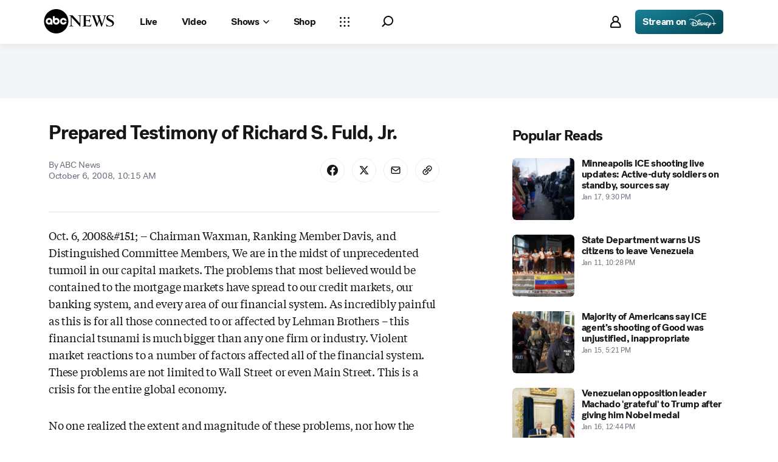

--- FILE ---
content_type: text/html; charset=utf-8
request_url: https://abcnews.go.com/Business/story?id=5963581&page=1
body_size: 36798
content:

        <!doctype html>
        <html lang="en" lang="en">
            <head>
                <!-- ABCNEWS | 132de6939b3c | 3968 | 9c5b345cd9e93a128e05828ec0f8265863afe9bf | abcnews.go.com | Sun, 18 Jan 2026 13:29:04 GMT -->
                <meta charSet="utf-8" />
                <meta name="viewport" content="initial-scale=1.0, user-scalable=yes" />
                <meta http-equiv="x-ua-compatible" content="IE=edge,chrome=1" />
                <meta property="og:locale" content="en_US" />
                

                <script>
                    window.__dataLayer = {"helpersEnabled":true,"page":{},"pzn":{},"site":{"device":"desktop","portal":"news"},"visitor":{}},
                        consentToken = window.localStorage.getItem('consentToken');

                    if (consentToken) {
                        window.__dataLayer.visitor = { consent : JSON.parse(consentToken) }; 
                    }
                </script>
                <script src="https://dcf.espn.com/TWDC-DTCI/prod/Bootstrap.js"></script>
                <link rel="preload" as="font" href="https://s.abcnews.com/assets/dtci/fonts/post-grotesk/PostGrotesk-Book.woff2" crossorigin>
<link rel="preload" as="font" href="https://s.abcnews.com/assets/dtci/fonts/post-grotesk/PostGrotesk-Bold.woff2" crossorigin>
<link rel="preload" as="font" href="https://s.abcnews.com/assets/dtci/fonts/post-grotesk/PostGrotesk-Medium.woff2" crossorigin>
<link rel="preload" as="font" href="https://s.abcnews.com/assets/dtci/fonts/post-grotesk/PostGrotesk-Light.woff2" crossorigin>
<link rel="preload" as="font" href="https://s.abcnews.com/assets/dtci/fonts/klim/tiempos/TiemposText-Regular.woff2" crossorigin>
<link rel="preload" as="image" href="https://s.abcnews.com/assets/dtci/icomoon/svg/logo.svg" >
<link rel="preconnect" href="https://fastcast.semfs.engsvc.go.com">
<link rel="preconnect" href="https://cdn.registerdisney.go.com">
                
                <link data-react-helmet="true" rel="stylesheet" href="//assets-cdn.abcnews.com/abcnews/9c5b345cd9e9-release-01-06-2026.4/client/abcnews/css/fusion-df477543.css"/><link data-react-helmet="true" rel="stylesheet" href="//assets-cdn.abcnews.com/abcnews/9c5b345cd9e9-release-01-06-2026.4/client/abcnews/css/5688-9ad856db.css"/><link data-react-helmet="true" rel="stylesheet" href="//assets-cdn.abcnews.com/abcnews/9c5b345cd9e9-release-01-06-2026.4/client/abcnews/css/abcnews-a9a17469.css"/><link data-react-helmet="true" rel="stylesheet" href="//assets-cdn.abcnews.com/abcnews/9c5b345cd9e9-release-01-06-2026.4/client/abcnews/css/2976-c65d725e.css"/><link data-react-helmet="true" rel="stylesheet" href="//assets-cdn.abcnews.com/abcnews/9c5b345cd9e9-release-01-06-2026.4/client/abcnews/css/3279-2c802ae3.css"/><link data-react-helmet="true" rel="stylesheet" href="//assets-cdn.abcnews.com/abcnews/9c5b345cd9e9-release-01-06-2026.4/client/abcnews/css/prism-story-31e5ed97.css"/><link data-react-helmet="true" rel="canonical" href="https://abcnews.go.com/Business/story?id=5963581&amp;page=1"/><link data-react-helmet="true" rel="amphtml" href="https://abcnews.go.com/amp/Business/story?id=5963581&amp;page=1"/><link data-react-helmet="true" rel="manifest" href="/manifest.json"/><link data-react-helmet="true" rel="shortcut icon" href="https://s.abcnews.com/assets/dtci/images/favicon.ico" type="image/x-icon"/>
                <script src="//assets-cdn.abcnews.com/abcnews/9c5b345cd9e9-release-01-06-2026.4/client/abcnews/runtime-1fdddb3f.js" defer></script><script src="//assets-cdn.abcnews.com/abcnews/9c5b345cd9e9-release-01-06-2026.4/client/abcnews/5688-8b3440f3.js" defer></script><script src="//assets-cdn.abcnews.com/abcnews/9c5b345cd9e9-release-01-06-2026.4/client/abcnews/6205-13c8fa1f.js" defer></script><script src="//assets-cdn.abcnews.com/abcnews/9c5b345cd9e9-release-01-06-2026.4/client/abcnews/8554-3eca6f9b.js" defer></script><script src="//assets-cdn.abcnews.com/abcnews/9c5b345cd9e9-release-01-06-2026.4/client/abcnews/5741-4c886934.js" defer></script><script src="//assets-cdn.abcnews.com/abcnews/9c5b345cd9e9-release-01-06-2026.4/client/abcnews/9910-30fd012b.js" defer></script><script src="//assets-cdn.abcnews.com/abcnews/9c5b345cd9e9-release-01-06-2026.4/client/abcnews/1776-2e8efa49.js" defer></script><script src="//assets-cdn.abcnews.com/abcnews/9c5b345cd9e9-release-01-06-2026.4/client/abcnews/7110-6ed21ff2.js" defer></script><script src="//assets-cdn.abcnews.com/abcnews/9c5b345cd9e9-release-01-06-2026.4/client/abcnews/5426-71e7842a.js" defer></script><script src="//assets-cdn.abcnews.com/abcnews/9c5b345cd9e9-release-01-06-2026.4/client/abcnews/37-e781f319.js" defer></script><script src="//assets-cdn.abcnews.com/abcnews/9c5b345cd9e9-release-01-06-2026.4/client/abcnews/5793-b7aec70c.js" defer></script><script src="//assets-cdn.abcnews.com/abcnews/9c5b345cd9e9-release-01-06-2026.4/client/abcnews/3726-1194fa2c.js" defer></script><script src="//assets-cdn.abcnews.com/abcnews/9c5b345cd9e9-release-01-06-2026.4/client/abcnews/5427-a8a81766.js" defer></script><script src="//assets-cdn.abcnews.com/abcnews/9c5b345cd9e9-release-01-06-2026.4/client/abcnews/1763-5f9172a8.js" defer></script><script src="//assets-cdn.abcnews.com/abcnews/9c5b345cd9e9-release-01-06-2026.4/client/abcnews/1953-536a7f01.js" defer></script><script src="//assets-cdn.abcnews.com/abcnews/9c5b345cd9e9-release-01-06-2026.4/client/abcnews/1834-6ecb9e6f.js" defer></script><script src="//assets-cdn.abcnews.com/abcnews/9c5b345cd9e9-release-01-06-2026.4/client/abcnews/2233-e4237f4d.js" defer></script><script src="//assets-cdn.abcnews.com/abcnews/9c5b345cd9e9-release-01-06-2026.4/client/abcnews/4664-d0922e4a.js" defer></script><script src="//assets-cdn.abcnews.com/abcnews/9c5b345cd9e9-release-01-06-2026.4/client/abcnews/7064-a6f84e80.js" defer></script><script src="//assets-cdn.abcnews.com/abcnews/9c5b345cd9e9-release-01-06-2026.4/client/abcnews/9338-5dfb2607.js" defer></script><script src="//assets-cdn.abcnews.com/abcnews/9c5b345cd9e9-release-01-06-2026.4/client/abcnews/963-4a7a080d.js" defer></script><script src="//assets-cdn.abcnews.com/abcnews/9c5b345cd9e9-release-01-06-2026.4/client/abcnews/2976-f34926c0.js" defer></script><script src="//assets-cdn.abcnews.com/abcnews/9c5b345cd9e9-release-01-06-2026.4/client/abcnews/4724-ae075fba.js" defer></script><script src="//assets-cdn.abcnews.com/abcnews/9c5b345cd9e9-release-01-06-2026.4/client/abcnews/6189-68ad6857.js" defer></script><script src="//assets-cdn.abcnews.com/abcnews/9c5b345cd9e9-release-01-06-2026.4/client/abcnews/6493-c16d6abe.js" defer></script><script src="//assets-cdn.abcnews.com/abcnews/9c5b345cd9e9-release-01-06-2026.4/client/abcnews/1648-98ac14ae.js" defer></script><script src="//assets-cdn.abcnews.com/abcnews/9c5b345cd9e9-release-01-06-2026.4/client/abcnews/5393-46fcef83.js" defer></script><script src="//assets-cdn.abcnews.com/abcnews/9c5b345cd9e9-release-01-06-2026.4/client/abcnews/9655-f2a461ca.js" defer></script><script src="//assets-cdn.abcnews.com/abcnews/9c5b345cd9e9-release-01-06-2026.4/client/abcnews/6652-8a0c3881.js" defer></script><script src="//assets-cdn.abcnews.com/abcnews/9c5b345cd9e9-release-01-06-2026.4/client/abcnews/3279-ef8962e6.js" defer></script>
                <link rel="prefetch" href="//assets-cdn.abcnews.com/abcnews/9c5b345cd9e9-release-01-06-2026.4/client/abcnews/_manifest.js" as="script" /><link rel="prefetch" href="//assets-cdn.abcnews.com/abcnews/9c5b345cd9e9-release-01-06-2026.4/client/abcnews/abcnews-89fd4efd.js" as="script" />
<link rel="prefetch" href="//assets-cdn.abcnews.com/abcnews/9c5b345cd9e9-release-01-06-2026.4/client/abcnews/prism-story-716ed8a1.js" as="script" />
                <title data-react-helmet="true">Prepared Testimony of Richard S. Fuld, Jr. - ABC News</title>
                <meta data-react-helmet="true" name="description" content=""/><meta data-react-helmet="true" name="keywords" content="Fuld, Richard Fuld, Dick Fuld, Lehman, Lehman Brothers, Congress, Waxman , Article, 5963581"/><meta data-react-helmet="true" name="theme-color" content="#fff"/><meta data-react-helmet="true" name="copyright" content="2026 ABC News"/><meta data-react-helmet="true" name="author" content="ABC News"/><meta data-react-helmet="true" name="robots" content="index, follow"/><meta data-react-helmet="true" property="fb:admins" content="704409894"/><meta data-react-helmet="true" property="fb:app_id" content="4942312939"/><meta data-react-helmet="true" name="fb_title" content="Prepared Testimony of Richard S. Fuld, Jr."/><meta data-react-helmet="true" property="og:site_name" content="ABC News"/><meta data-react-helmet="true" property="og:url" content="https://abcnews.go.com/Business/story?id=5963581&amp;page=1"/><meta data-react-helmet="true" property="og:title" content="Prepared Testimony of Richard S. Fuld, Jr."/><meta data-react-helmet="true" property="og:description" content=""/><meta data-react-helmet="true" property="og:image" content="https://s.abcnews.com/images/US/abc_news_default_2000x2000_update_16x9_992.jpg"/><meta data-react-helmet="true" property="og:type" content="article"/><meta data-react-helmet="true" property="lastPublishedDate" content="2008-10-06T17:00:31Z"/><meta data-react-helmet="true" property="article:opinion" content="false"/><meta data-react-helmet="true" property="article:content_tier" content="free"/><meta data-react-helmet="true" property="fb:pages" content="86680728811"/><meta data-react-helmet="true" property="fb:pages" content="59306617060"/><meta data-react-helmet="true" property="fb:pages" content="214832449817"/><meta data-react-helmet="true" property="fb:pages" content="66660497800"/><meta data-react-helmet="true" property="fb:pages" content="184096565021911"/><meta data-react-helmet="true" property="fb:pages" content="295479040495545"/><meta data-react-helmet="true" property="fb:pages" content="163497464933"/><meta data-react-helmet="true" property="fb:pages" content="149475666523"/><meta data-react-helmet="true" property="fb:pages" content="1161108697272926"/><meta data-react-helmet="true" property="fb:pages" content="263058762303"/><meta data-react-helmet="true" property="fb:pages" content="55845270277"/><meta data-react-helmet="true" name="twitter:app:name:iphone" content="ABC News"/><meta data-react-helmet="true" name="twitter:app:id:iphone" content="300255638"/><meta data-react-helmet="true" name="twitter:app:url:iphone" content="abcnewsiphone://link/prism-story,5963581"/><meta data-react-helmet="true" name="twitter:app:name:ipad" content="ABC News"/><meta data-react-helmet="true" name="twitter:app:id:ipad" content="306934135"/><meta data-react-helmet="true" name="twitter:app:url:ipad" content="abcnewsipad://link/prism-story,5963581"/><meta data-react-helmet="true" name="twitter:app:name:googleplay" content="ABC News"/><meta data-react-helmet="true" name="twitter:app:id:googleplay" content="com.abc.abcnews"/><meta data-react-helmet="true" name="twitter:app:url:googleplay" content="https://abcnews.go.com/Business/story?id=5963581&amp;page=1"/><meta data-react-helmet="true" property="twitter:card" content="summary_large_image"/><meta data-react-helmet="true" property="twitter:site" content="@ABC"/><meta data-react-helmet="true" property="twitter:creator" content="ABC News"/><meta data-react-helmet="true" property="twitter:title" content="Prepared Testimony of Richard S. Fuld, Jr."/><meta data-react-helmet="true" property="twitter:description" content=""/><meta data-react-helmet="true" property="twitter:url" content="https://abcnews.go.com/Business/story?id=5963581&amp;page=1"/><meta data-react-helmet="true" property="twitter:image" content="https://s.abcnews.com/images/US/abc_news_default_2000x2000_update_16x9_992.jpg"/><meta data-react-helmet="true" property="twitter:image:alt" content=""/><meta data-react-helmet="true" property="twitter:image:width" content="640"/><meta data-react-helmet="true" property="twitter:image:height" content="360"/><meta data-react-helmet="true" property="al:iphone:url" content="abcnewsiphone://link/prism-story,5963581"/><meta data-react-helmet="true" property="al:iphone:app_store_id" content="300255638"/><meta data-react-helmet="true" property="al:iphone:app_name" content="ABC News - Breaking US &amp; World News"/><meta data-react-helmet="true" property="al:ipad:url" content="abcnewsipad://link/prism-story,5963581"/><meta data-react-helmet="true" property="al:ipad:app_store_id" content="380520716"/><meta data-react-helmet="true" property="al:ipad:app_name" content="ABC News for ipad"/><meta data-react-helmet="true" property="al:android:url" content="android-app://com.abc.abcnews/abcnews/abcnews.go.com/Business/story?id=5963581&amp;page=1"/><meta data-react-helmet="true" property="al:android:app_name" content="ABC News Breaking Latest News"/><meta data-react-helmet="true" property="al:android:package" content="com.abc.abcnews"/><meta data-react-helmet="true" property="al:web:url" content="https://abcnews.go.com/Business/story?id=5963581&amp;page=1"/>
                <script data-react-helmet="true" src="https://scripts.webcontentassessor.com/scripts/0b90f464007ee375f4e9cd06c3914e59274887f92e97c606a62fdf9e3a4728b5"></script><script data-react-helmet="true" async="true" src="https://www.googletagmanager.com/gtag/js?id=DC-4139589"></script><script data-react-helmet="true" src="https://s.abcnews.com/assets/dtci/js/floodlight_global.js"></script><script data-react-helmet="true" type="application/ld+json">{"@context":"https://schema.org","@type":"WebSite","name":"Story ABC News Story","url":"https://abcnews.go.com/Business/story?id=5963581&page=1","alternateName":"ABC News"}</script><script data-react-helmet="true" type="application/ld+json">{"@context":"http://schema.org/","@type":"NewsArticle","mainEntityOfPage":{"@id":"https://abcnews.go.com/Business/story?id=5963581&page=1","@type":"WebPage"},"articleSection":"Business","author":[{"name":"ABC News","url":"","@type":"Person"}],"dateline":"Oct. 6, 2008&#151;","dateModified":"2008-10-06T17:00:31.000Z","datePublished":"2008-10-06T14:15:43.000Z","headline":"Prepared Testimony of Richard S. Fuld, Jr.","keywords":"Fuld, Richard Fuld, Dick Fuld, Lehman, Lehman Brothers, Congress, Waxman , Article, 5963581","mentions":[],"publisher":{"name":"ABC News","logo":{"url":"https://s.abcnews.com/images/Site/abc_logo_aluminum_60px.png","height":60,"width":150,"@type":"ImageObject"},"@type":"Organization"}}</script>
                

                <script data-rum-type="legacy" data-rum-pct="100">(() => {function gc(n){n=document.cookie.match("(^|;) ?"+n+"=([^;]*)(;|$)");return n?n[2]:null}function sc(n){document.cookie=n}function smpl(n){n/=100;return!!n&&Math.random()<=n}var _nr=!1,_nrCookie=gc("_nr");null!==_nrCookie?"1"===_nrCookie&&(_nr=!0):smpl(100)?(_nr=!0,sc("_nr=1; path=/")):(_nr=!1,sc("_nr=0; path=/"));_nr && (() => {;window.NREUM||(NREUM={});NREUM.init={distributed_tracing:{enabled:true},privacy:{cookies_enabled:true},ajax:{deny_list:["bam.nr-data.net"]}};;NREUM.info = {"beacon":"bam.nr-data.net","errorBeacon":"bam.nr-data.net","sa":1,"licenseKey":"16357338ab","applicationID":"395029741"};__nr_require=function(t,e,n){function r(n){if(!e[n]){var o=e[n]={exports:{}};t[n][0].call(o.exports,function(e){var o=t[n][1][e];return r(o||e)},o,o.exports)}return e[n].exports}if("function"==typeof __nr_require)return __nr_require;for(var o=0;o<n.length;o++)r(n[o]);return r}({1:[function(t,e,n){function r(t){try{s.console&&console.log(t)}catch(e){}}var o,i=t("ee"),a=t(31),s={};try{o=localStorage.getItem("__nr_flags").split(","),console&&"function"==typeof console.log&&(s.console=!0,o.indexOf("dev")!==-1&&(s.dev=!0),o.indexOf("nr_dev")!==-1&&(s.nrDev=!0))}catch(c){}s.nrDev&&i.on("internal-error",function(t){r(t.stack)}),s.dev&&i.on("fn-err",function(t,e,n){r(n.stack)}),s.dev&&(r("NR AGENT IN DEVELOPMENT MODE"),r("flags: "+a(s,function(t,e){return t}).join(", ")))},{}],2:[function(t,e,n){function r(t,e,n,r,s){try{l?l-=1:o(s||new UncaughtException(t,e,n),!0)}catch(f){try{i("ierr",[f,c.now(),!0])}catch(d){}}return"function"==typeof u&&u.apply(this,a(arguments))}function UncaughtException(t,e,n){this.message=t||"Uncaught error with no additional information",this.sourceURL=e,this.line=n}function o(t,e){var n=e?null:c.now();i("err",[t,n])}var i=t("handle"),a=t(32),s=t("ee"),c=t("loader"),f=t("gos"),u=window.onerror,d=!1,p="nr@seenError";if(!c.disabled){var l=0;c.features.err=!0,t(1),window.onerror=r;try{throw new Error}catch(h){"stack"in h&&(t(14),t(13),"addEventListener"in window&&t(7),c.xhrWrappable&&t(15),d=!0)}s.on("fn-start",function(t,e,n){d&&(l+=1)}),s.on("fn-err",function(t,e,n){d&&!n[p]&&(f(n,p,function(){return!0}),this.thrown=!0,o(n))}),s.on("fn-end",function(){d&&!this.thrown&&l>0&&(l-=1)}),s.on("internal-error",function(t){i("ierr",[t,c.now(),!0])})}},{}],3:[function(t,e,n){var r=t("loader");r.disabled||(r.features.ins=!0)},{}],4:[function(t,e,n){function r(){U++,L=g.hash,this[u]=y.now()}function o(){U--,g.hash!==L&&i(0,!0);var t=y.now();this[h]=~~this[h]+t-this[u],this[d]=t}function i(t,e){E.emit("newURL",[""+g,e])}function a(t,e){t.on(e,function(){this[e]=y.now()})}var s="-start",c="-end",f="-body",u="fn"+s,d="fn"+c,p="cb"+s,l="cb"+c,h="jsTime",m="fetch",v="addEventListener",w=window,g=w.location,y=t("loader");if(w[v]&&y.xhrWrappable&&!y.disabled){var x=t(11),b=t(12),E=t(9),R=t(7),O=t(14),T=t(8),S=t(15),P=t(10),M=t("ee"),C=M.get("tracer"),N=t(23);t(17),y.features.spa=!0;var L,U=0;M.on(u,r),b.on(p,r),P.on(p,r),M.on(d,o),b.on(l,o),P.on(l,o),M.buffer([u,d,"xhr-resolved"]),R.buffer([u]),O.buffer(["setTimeout"+c,"clearTimeout"+s,u]),S.buffer([u,"new-xhr","send-xhr"+s]),T.buffer([m+s,m+"-done",m+f+s,m+f+c]),E.buffer(["newURL"]),x.buffer([u]),b.buffer(["propagate",p,l,"executor-err","resolve"+s]),C.buffer([u,"no-"+u]),P.buffer(["new-jsonp","cb-start","jsonp-error","jsonp-end"]),a(T,m+s),a(T,m+"-done"),a(P,"new-jsonp"),a(P,"jsonp-end"),a(P,"cb-start"),E.on("pushState-end",i),E.on("replaceState-end",i),w[v]("hashchange",i,N(!0)),w[v]("load",i,N(!0)),w[v]("popstate",function(){i(0,U>1)},N(!0))}},{}],5:[function(t,e,n){function r(){var t=new PerformanceObserver(function(t,e){var n=t.getEntries();s(v,[n])});try{t.observe({entryTypes:["resource"]})}catch(e){}}function o(t){if(s(v,[window.performance.getEntriesByType(w)]),window.performance["c"+p])try{window.performance[h](m,o,!1)}catch(t){}else try{window.performance[h]("webkit"+m,o,!1)}catch(t){}}function i(t){}if(window.performance&&window.performance.timing&&window.performance.getEntriesByType){var a=t("ee"),s=t("handle"),c=t(14),f=t(13),u=t(6),d=t(23),p="learResourceTimings",l="addEventListener",h="removeEventListener",m="resourcetimingbufferfull",v="bstResource",w="resource",g="-start",y="-end",x="fn"+g,b="fn"+y,E="bstTimer",R="pushState",O=t("loader");if(!O.disabled){O.features.stn=!0,t(9),"addEventListener"in window&&t(7);var T=NREUM.o.EV;a.on(x,function(t,e){var n=t[0];n instanceof T&&(this.bstStart=O.now())}),a.on(b,function(t,e){var n=t[0];n instanceof T&&s("bst",[n,e,this.bstStart,O.now()])}),c.on(x,function(t,e,n){this.bstStart=O.now(),this.bstType=n}),c.on(b,function(t,e){s(E,[e,this.bstStart,O.now(),this.bstType])}),f.on(x,function(){this.bstStart=O.now()}),f.on(b,function(t,e){s(E,[e,this.bstStart,O.now(),"requestAnimationFrame"])}),a.on(R+g,function(t){this.time=O.now(),this.startPath=location.pathname+location.hash}),a.on(R+y,function(t){s("bstHist",[location.pathname+location.hash,this.startPath,this.time])}),u()?(s(v,[window.performance.getEntriesByType("resource")]),r()):l in window.performance&&(window.performance["c"+p]?window.performance[l](m,o,d(!1)):window.performance[l]("webkit"+m,o,d(!1))),document[l]("scroll",i,d(!1)),document[l]("keypress",i,d(!1)),document[l]("click",i,d(!1))}}},{}],6:[function(t,e,n){e.exports=function(){return"PerformanceObserver"in window&&"function"==typeof window.PerformanceObserver}},{}],7:[function(t,e,n){function r(t){for(var e=t;e&&!e.hasOwnProperty(u);)e=Object.getPrototypeOf(e);e&&o(e)}function o(t){s.inPlace(t,[u,d],"-",i)}function i(t,e){return t[1]}var a=t("ee").get("events"),s=t("wrap-function")(a,!0),c=t("gos"),f=XMLHttpRequest,u="addEventListener",d="removeEventListener";e.exports=a,"getPrototypeOf"in Object?(r(document),r(window),r(f.prototype)):f.prototype.hasOwnProperty(u)&&(o(window),o(f.prototype)),a.on(u+"-start",function(t,e){var n=t[1];if(null!==n&&("function"==typeof n||"object"==typeof n)){var r=c(n,"nr@wrapped",function(){function t(){if("function"==typeof n.handleEvent)return n.handleEvent.apply(n,arguments)}var e={object:t,"function":n}[typeof n];return e?s(e,"fn-",null,e.name||"anonymous"):n});this.wrapped=t[1]=r}}),a.on(d+"-start",function(t){t[1]=this.wrapped||t[1]})},{}],8:[function(t,e,n){function r(t,e,n){var r=t[e];"function"==typeof r&&(t[e]=function(){var t=i(arguments),e={};o.emit(n+"before-start",[t],e);var a;e[m]&&e[m].dt&&(a=e[m].dt);var s=r.apply(this,t);return o.emit(n+"start",[t,a],s),s.then(function(t){return o.emit(n+"end",[null,t],s),t},function(t){throw o.emit(n+"end",[t],s),t})})}var o=t("ee").get("fetch"),i=t(32),a=t(31);e.exports=o;var s=window,c="fetch-",f=c+"body-",u=["arrayBuffer","blob","json","text","formData"],d=s.Request,p=s.Response,l=s.fetch,h="prototype",m="nr@context";d&&p&&l&&(a(u,function(t,e){r(d[h],e,f),r(p[h],e,f)}),r(s,"fetch",c),o.on(c+"end",function(t,e){var n=this;if(e){var r=e.headers.get("content-length");null!==r&&(n.rxSize=r),o.emit(c+"done",[null,e],n)}else o.emit(c+"done",[t],n)}))},{}],9:[function(t,e,n){var r=t("ee").get("history"),o=t("wrap-function")(r);e.exports=r;var i=window.history&&window.history.constructor&&window.history.constructor.prototype,a=window.history;i&&i.pushState&&i.replaceState&&(a=i),o.inPlace(a,["pushState","replaceState"],"-")},{}],10:[function(t,e,n){function r(t){function e(){f.emit("jsonp-end",[],l),t.removeEventListener("load",e,c(!1)),t.removeEventListener("error",n,c(!1))}function n(){f.emit("jsonp-error",[],l),f.emit("jsonp-end",[],l),t.removeEventListener("load",e,c(!1)),t.removeEventListener("error",n,c(!1))}var r=t&&"string"==typeof t.nodeName&&"script"===t.nodeName.toLowerCase();if(r){var o="function"==typeof t.addEventListener;if(o){var a=i(t.src);if(a){var d=s(a),p="function"==typeof d.parent[d.key];if(p){var l={};u.inPlace(d.parent,[d.key],"cb-",l),t.addEventListener("load",e,c(!1)),t.addEventListener("error",n,c(!1)),f.emit("new-jsonp",[t.src],l)}}}}}function o(){return"addEventListener"in window}function i(t){var e=t.match(d);return e?e[1]:null}function a(t,e){var n=t.match(l),r=n[1],o=n[3];return o?a(o,e[r]):e[r]}function s(t){var e=t.match(p);return e&&e.length>=3?{key:e[2],parent:a(e[1],window)}:{key:t,parent:window}}var c=t(23),f=t("ee").get("jsonp"),u=t("wrap-function")(f);if(e.exports=f,o()){var d=/[?&](?:callback|cb)=([^&#]+)/,p=/(.*).([^.]+)/,l=/^(w+)(.|$)(.*)$/,h=["appendChild","insertBefore","replaceChild"];Node&&Node.prototype&&Node.prototype.appendChild?u.inPlace(Node.prototype,h,"dom-"):(u.inPlace(HTMLElement.prototype,h,"dom-"),u.inPlace(HTMLHeadElement.prototype,h,"dom-"),u.inPlace(HTMLBodyElement.prototype,h,"dom-")),f.on("dom-start",function(t){r(t[0])})}},{}],11:[function(t,e,n){var r=t("ee").get("mutation"),o=t("wrap-function")(r),i=NREUM.o.MO;e.exports=r,i&&(window.MutationObserver=function(t){return this instanceof i?new i(o(t,"fn-")):i.apply(this,arguments)},MutationObserver.prototype=i.prototype)},{}],12:[function(t,e,n){function r(t){var e=i.context(),n=s(t,"executor-",e,null,!1),r=new f(n);return i.context(r).getCtx=function(){return e},r}var o=t("wrap-function"),i=t("ee").get("promise"),a=t("ee").getOrSetContext,s=o(i),c=t(31),f=NREUM.o.PR;e.exports=i,f&&(window.Promise=r,["all","race"].forEach(function(t){var e=f[t];f[t]=function(n){function r(t){return function(){i.emit("propagate",[null,!o],a,!1,!1),o=o||!t}}var o=!1;c(n,function(e,n){Promise.resolve(n).then(r("all"===t),r(!1))});var a=e.apply(f,arguments),s=f.resolve(a);return s}}),["resolve","reject"].forEach(function(t){var e=f[t];f[t]=function(t){var n=e.apply(f,arguments);return t!==n&&i.emit("propagate",[t,!0],n,!1,!1),n}}),f.prototype["catch"]=function(t){return this.then(null,t)},f.prototype=Object.create(f.prototype,{constructor:{value:r}}),c(Object.getOwnPropertyNames(f),function(t,e){try{r[e]=f[e]}catch(n){}}),o.wrapInPlace(f.prototype,"then",function(t){return function(){var e=this,n=o.argsToArray.apply(this,arguments),r=a(e);r.promise=e,n[0]=s(n[0],"cb-",r,null,!1),n[1]=s(n[1],"cb-",r,null,!1);var c=t.apply(this,n);return r.nextPromise=c,i.emit("propagate",[e,!0],c,!1,!1),c}}),i.on("executor-start",function(t){t[0]=s(t[0],"resolve-",this,null,!1),t[1]=s(t[1],"resolve-",this,null,!1)}),i.on("executor-err",function(t,e,n){t[1](n)}),i.on("cb-end",function(t,e,n){i.emit("propagate",[n,!0],this.nextPromise,!1,!1)}),i.on("propagate",function(t,e,n){this.getCtx&&!e||(this.getCtx=function(){if(t instanceof Promise)var e=i.context(t);return e&&e.getCtx?e.getCtx():this})}),r.toString=function(){return""+f})},{}],13:[function(t,e,n){var r=t("ee").get("raf"),o=t("wrap-function")(r),i="equestAnimationFrame";e.exports=r,o.inPlace(window,["r"+i,"mozR"+i,"webkitR"+i,"msR"+i],"raf-"),r.on("raf-start",function(t){t[0]=o(t[0],"fn-")})},{}],14:[function(t,e,n){function r(t,e,n){t[0]=a(t[0],"fn-",null,n)}function o(t,e,n){this.method=n,this.timerDuration=isNaN(t[1])?0:+t[1],t[0]=a(t[0],"fn-",this,n)}var i=t("ee").get("timer"),a=t("wrap-function")(i),s="setTimeout",c="setInterval",f="clearTimeout",u="-start",d="-";e.exports=i,a.inPlace(window,[s,"setImmediate"],s+d),a.inPlace(window,[c],c+d),a.inPlace(window,[f,"clearImmediate"],f+d),i.on(c+u,r),i.on(s+u,o)},{}],15:[function(t,e,n){function r(t,e){d.inPlace(e,["onreadystatechange"],"fn-",s)}function o(){var t=this,e=u.context(t);t.readyState>3&&!e.resolved&&(e.resolved=!0,u.emit("xhr-resolved",[],t)),d.inPlace(t,y,"fn-",s)}function i(t){x.push(t),m&&(E?E.then(a):w?w(a):(R=-R,O.data=R))}function a(){for(var t=0;t<x.length;t++)r([],x[t]);x.length&&(x=[])}function s(t,e){return e}function c(t,e){for(var n in t)e[n]=t[n];return e}t(7);var f=t("ee"),u=f.get("xhr"),d=t("wrap-function")(u),p=t(23),l=NREUM.o,h=l.XHR,m=l.MO,v=l.PR,w=l.SI,g="readystatechange",y=["onload","onerror","onabort","onloadstart","onloadend","onprogress","ontimeout"],x=[];e.exports=u;var b=window.XMLHttpRequest=function(t){var e=new h(t);try{u.emit("new-xhr",[e],e),e.addEventListener(g,o,p(!1))}catch(n){try{u.emit("internal-error",[n])}catch(r){}}return e};if(c(h,b),b.prototype=h.prototype,d.inPlace(b.prototype,["open","send"],"-xhr-",s),u.on("send-xhr-start",function(t,e){r(t,e),i(e)}),u.on("open-xhr-start",r),m){var E=v&&v.resolve();if(!w&&!v){var R=1,O=document.createTextNode(R);new m(a).observe(O,{characterData:!0})}}else f.on("fn-end",function(t){t[0]&&t[0].type===g||a()})},{}],16:[function(t,e,n){function r(t){if(!s(t))return null;var e=window.NREUM;if(!e.loader_config)return null;var n=(e.loader_config.accountID||"").toString()||null,r=(e.loader_config.agentID||"").toString()||null,f=(e.loader_config.trustKey||"").toString()||null;if(!n||!r)return null;var h=l.generateSpanId(),m=l.generateTraceId(),v=Date.now(),w={spanId:h,traceId:m,timestamp:v};return(t.sameOrigin||c(t)&&p())&&(w.traceContextParentHeader=o(h,m),w.traceContextStateHeader=i(h,v,n,r,f)),(t.sameOrigin&&!u()||!t.sameOrigin&&c(t)&&d())&&(w.newrelicHeader=a(h,m,v,n,r,f)),w}function o(t,e){return"00-"+e+"-"+t+"-01"}function i(t,e,n,r,o){var i=0,a="",s=1,c="",f="";return o+"@nr="+i+"-"+s+"-"+n+"-"+r+"-"+t+"-"+a+"-"+c+"-"+f+"-"+e}function a(t,e,n,r,o,i){var a="btoa"in window&&"function"==typeof window.btoa;if(!a)return null;var s={v:[0,1],d:{ty:"Browser",ac:r,ap:o,id:t,tr:e,ti:n}};return i&&r!==i&&(s.d.tk=i),btoa(JSON.stringify(s))}function s(t){return f()&&c(t)}function c(t){var e=!1,n={};if("init"in NREUM&&"distributed_tracing"in NREUM.init&&(n=NREUM.init.distributed_tracing),t.sameOrigin)e=!0;else if(n.allowed_origins instanceof Array)for(var r=0;r<n.allowed_origins.length;r++){var o=h(n.allowed_origins[r]);if(t.hostname===o.hostname&&t.protocol===o.protocol&&t.port===o.port){e=!0;break}}return e}function f(){return"init"in NREUM&&"distributed_tracing"in NREUM.init&&!!NREUM.init.distributed_tracing.enabled}function u(){return"init"in NREUM&&"distributed_tracing"in NREUM.init&&!!NREUM.init.distributed_tracing.exclude_newrelic_header}function d(){return"init"in NREUM&&"distributed_tracing"in NREUM.init&&NREUM.init.distributed_tracing.cors_use_newrelic_header!==!1}function p(){return"init"in NREUM&&"distributed_tracing"in NREUM.init&&!!NREUM.init.distributed_tracing.cors_use_tracecontext_headers}var l=t(28),h=t(18);e.exports={generateTracePayload:r,shouldGenerateTrace:s}},{}],17:[function(t,e,n){function r(t){var e=this.params,n=this.metrics;if(!this.ended){this.ended=!0;for(var r=0;r<p;r++)t.removeEventListener(d[r],this.listener,!1);return e.protocol&&"data"===e.protocol?void g("Ajax/DataUrl/Excluded"):void(e.aborted||(n.duration=a.now()-this.startTime,this.loadCaptureCalled||4!==t.readyState?null==e.status&&(e.status=0):i(this,t),n.cbTime=this.cbTime,s("xhr",[e,n,this.startTime,this.endTime,"xhr"],this)))}}function o(t,e){var n=c(e),r=t.params;r.hostname=n.hostname,r.port=n.port,r.protocol=n.protocol,r.host=n.hostname+":"+n.port,r.pathname=n.pathname,t.parsedOrigin=n,t.sameOrigin=n.sameOrigin}function i(t,e){t.params.status=e.status;var n=v(e,t.lastSize);if(n&&(t.metrics.rxSize=n),t.sameOrigin){var r=e.getResponseHeader("X-NewRelic-App-Data");r&&(t.params.cat=r.split(", ").pop())}t.loadCaptureCalled=!0}var a=t("loader");if(a.xhrWrappable&&!a.disabled){var s=t("handle"),c=t(18),f=t(16).generateTracePayload,u=t("ee"),d=["load","error","abort","timeout"],p=d.length,l=t("id"),h=t(24),m=t(22),v=t(19),w=t(23),g=t(25).recordSupportability,y=NREUM.o.REQ,x=window.XMLHttpRequest;a.features.xhr=!0,t(15),t(8),u.on("new-xhr",function(t){var e=this;e.totalCbs=0,e.called=0,e.cbTime=0,e.end=r,e.ended=!1,e.xhrGuids={},e.lastSize=null,e.loadCaptureCalled=!1,e.params=this.params||{},e.metrics=this.metrics||{},t.addEventListener("load",function(n){i(e,t)},w(!1)),h&&(h>34||h<10)||t.addEventListener("progress",function(t){e.lastSize=t.loaded},w(!1))}),u.on("open-xhr-start",function(t){this.params={method:t[0]},o(this,t[1]),this.metrics={}}),u.on("open-xhr-end",function(t,e){"loader_config"in NREUM&&"xpid"in NREUM.loader_config&&this.sameOrigin&&e.setRequestHeader("X-NewRelic-ID",NREUM.loader_config.xpid);var n=f(this.parsedOrigin);if(n){var r=!1;n.newrelicHeader&&(e.setRequestHeader("newrelic",n.newrelicHeader),r=!0),n.traceContextParentHeader&&(e.setRequestHeader("traceparent",n.traceContextParentHeader),n.traceContextStateHeader&&e.setRequestHeader("tracestate",n.traceContextStateHeader),r=!0),r&&(this.dt=n)}}),u.on("send-xhr-start",function(t,e){var n=this.metrics,r=t[0],o=this;if(n&&r){var i=m(r);i&&(n.txSize=i)}this.startTime=a.now(),this.listener=function(t){try{"abort"!==t.type||o.loadCaptureCalled||(o.params.aborted=!0),("load"!==t.type||o.called===o.totalCbs&&(o.onloadCalled||"function"!=typeof e.onload))&&o.end(e)}catch(n){try{u.emit("internal-error",[n])}catch(r){}}};for(var s=0;s<p;s++)e.addEventListener(d[s],this.listener,w(!1))}),u.on("xhr-cb-time",function(t,e,n){this.cbTime+=t,e?this.onloadCalled=!0:this.called+=1,this.called!==this.totalCbs||!this.onloadCalled&&"function"==typeof n.onload||this.end(n)}),u.on("xhr-load-added",function(t,e){var n=""+l(t)+!!e;this.xhrGuids&&!this.xhrGuids[n]&&(this.xhrGuids[n]=!0,this.totalCbs+=1)}),u.on("xhr-load-removed",function(t,e){var n=""+l(t)+!!e;this.xhrGuids&&this.xhrGuids[n]&&(delete this.xhrGuids[n],this.totalCbs-=1)}),u.on("xhr-resolved",function(){this.endTime=a.now()}),u.on("addEventListener-end",function(t,e){e instanceof x&&"load"===t[0]&&u.emit("xhr-load-added",[t[1],t[2]],e)}),u.on("removeEventListener-end",function(t,e){e instanceof x&&"load"===t[0]&&u.emit("xhr-load-removed",[t[1],t[2]],e)}),u.on("fn-start",function(t,e,n){e instanceof x&&("onload"===n&&(this.onload=!0),("load"===(t[0]&&t[0].type)||this.onload)&&(this.xhrCbStart=a.now()))}),u.on("fn-end",function(t,e){this.xhrCbStart&&u.emit("xhr-cb-time",[a.now()-this.xhrCbStart,this.onload,e],e)}),u.on("fetch-before-start",function(t){function e(t,e){var n=!1;return e.newrelicHeader&&(t.set("newrelic",e.newrelicHeader),n=!0),e.traceContextParentHeader&&(t.set("traceparent",e.traceContextParentHeader),e.traceContextStateHeader&&t.set("tracestate",e.traceContextStateHeader),n=!0),n}var n,r=t[1]||{};"string"==typeof t[0]?n=t[0]:t[0]&&t[0].url?n=t[0].url:window.URL&&t[0]&&t[0]instanceof URL&&(n=t[0].href),n&&(this.parsedOrigin=c(n),this.sameOrigin=this.parsedOrigin.sameOrigin);var o=f(this.parsedOrigin);if(o&&(o.newrelicHeader||o.traceContextParentHeader))if("string"==typeof t[0]||window.URL&&t[0]&&t[0]instanceof URL){var i={};for(var a in r)i[a]=r[a];i.headers=new Headers(r.headers||{}),e(i.headers,o)&&(this.dt=o),t.length>1?t[1]=i:t.push(i)}else t[0]&&t[0].headers&&e(t[0].headers,o)&&(this.dt=o)}),u.on("fetch-start",function(t,e){this.params={},this.metrics={},this.startTime=a.now(),this.dt=e,t.length>=1&&(this.target=t[0]),t.length>=2&&(this.opts=t[1]);var n,r=this.opts||{},i=this.target;if("string"==typeof i?n=i:"object"==typeof i&&i instanceof y?n=i.url:window.URL&&"object"==typeof i&&i instanceof URL&&(n=i.href),o(this,n),"data"!==this.params.protocol){var s=(""+(i&&i instanceof y&&i.method||r.method||"GET")).toUpperCase();this.params.method=s,this.txSize=m(r.body)||0}}),u.on("fetch-done",function(t,e){if(this.endTime=a.now(),this.params||(this.params={}),"data"===this.params.protocol)return void g("Ajax/DataUrl/Excluded");this.params.status=e?e.status:0;var n;"string"==typeof this.rxSize&&this.rxSize.length>0&&(n=+this.rxSize);var r={txSize:this.txSize,rxSize:n,duration:a.now()-this.startTime};s("xhr",[this.params,r,this.startTime,this.endTime,"fetch"],this)})}},{}],18:[function(t,e,n){var r={};e.exports=function(t){if(t in r)return r[t];if(0===(t||"").indexOf("data:"))return{protocol:"data"};var e=document.createElement("a"),n=window.location,o={};e.href=t,o.port=e.port;var i=e.href.split("://");!o.port&&i[1]&&(o.port=i[1].split("/")[0].split("@").pop().split(":")[1]),o.port&&"0"!==o.port||(o.port="https"===i[0]?"443":"80"),o.hostname=e.hostname||n.hostname,o.pathname=e.pathname,o.protocol=i[0],"/"!==o.pathname.charAt(0)&&(o.pathname="/"+o.pathname);var a=!e.protocol||":"===e.protocol||e.protocol===n.protocol,s=e.hostname===document.domain&&e.port===n.port;return o.sameOrigin=a&&(!e.hostname||s),"/"===o.pathname&&(r[t]=o),o}},{}],19:[function(t,e,n){function r(t,e){var n=t.responseType;return"json"===n&&null!==e?e:"arraybuffer"===n||"blob"===n||"json"===n?o(t.response):"text"===n||""===n||void 0===n?o(t.responseText):void 0}var o=t(22);e.exports=r},{}],20:[function(t,e,n){function r(){}function o(t,e,n,r){return function(){return u.recordSupportability("API/"+e+"/called"),i(t+e,[f.now()].concat(s(arguments)),n?null:this,r),n?void 0:this}}var i=t("handle"),a=t(31),s=t(32),c=t("ee").get("tracer"),f=t("loader"),u=t(25),d=NREUM;"undefined"==typeof window.newrelic&&(newrelic=d);var p=["setPageViewName","setCustomAttribute","setErrorHandler","finished","addToTrace","inlineHit","addRelease"],l="api-",h=l+"ixn-";a(p,function(t,e){d[e]=o(l,e,!0,"api")}),d.addPageAction=o(l,"addPageAction",!0),d.setCurrentRouteName=o(l,"routeName",!0),e.exports=newrelic,d.interaction=function(){return(new r).get()};var m=r.prototype={createTracer:function(t,e){var n={},r=this,o="function"==typeof e;return i(h+"tracer",[f.now(),t,n],r),function(){if(c.emit((o?"":"no-")+"fn-start",[f.now(),r,o],n),o)try{return e.apply(this,arguments)}catch(t){throw c.emit("fn-err",[arguments,this,t],n),t}finally{c.emit("fn-end",[f.now()],n)}}}};a("actionText,setName,setAttribute,save,ignore,onEnd,getContext,end,get".split(","),function(t,e){m[e]=o(h,e)}),newrelic.noticeError=function(t,e){"string"==typeof t&&(t=new Error(t)),u.recordSupportability("API/noticeError/called"),i("err",[t,f.now(),!1,e])}},{}],21:[function(t,e,n){function r(t){if(NREUM.init){for(var e=NREUM.init,n=t.split("."),r=0;r<n.length-1;r++)if(e=e[n[r]],"object"!=typeof e)return;return e=e[n[n.length-1]]}}e.exports={getConfiguration:r}},{}],22:[function(t,e,n){e.exports=function(t){if("string"==typeof t&&t.length)return t.length;if("object"==typeof t){if("undefined"!=typeof ArrayBuffer&&t instanceof ArrayBuffer&&t.byteLength)return t.byteLength;if("undefined"!=typeof Blob&&t instanceof Blob&&t.size)return t.size;if(!("undefined"!=typeof FormData&&t instanceof FormData))try{return JSON.stringify(t).length}catch(e){return}}}},{}],23:[function(t,e,n){var r=!1;try{var o=Object.defineProperty({},"passive",{get:function(){r=!0}});window.addEventListener("testPassive",null,o),window.removeEventListener("testPassive",null,o)}catch(i){}e.exports=function(t){return r?{passive:!0,capture:!!t}:!!t}},{}],24:[function(t,e,n){var r=0,o=navigator.userAgent.match(/Firefox[/s](d+.d+)/);o&&(r=+o[1]),e.exports=r},{}],25:[function(t,e,n){function r(t,e){var n=[a,t,{name:t},e];return i("storeMetric",n,null,"api"),n}function o(t,e){var n=[s,t,{name:t},e];return i("storeEventMetrics",n,null,"api"),n}var i=t("handle"),a="sm",s="cm";e.exports={constants:{SUPPORTABILITY_METRIC:a,CUSTOM_METRIC:s},recordSupportability:r,recordCustom:o}},{}],26:[function(t,e,n){function r(){return s.exists&&performance.now?Math.round(performance.now()):(i=Math.max((new Date).getTime(),i))-a}function o(){return i}var i=(new Date).getTime(),a=i,s=t(33);e.exports=r,e.exports.offset=a,e.exports.getLastTimestamp=o},{}],27:[function(t,e,n){function r(t,e){var n=t.getEntries();n.forEach(function(t){"first-paint"===t.name?l("timing",["fp",Math.floor(t.startTime)]):"first-contentful-paint"===t.name&&l("timing",["fcp",Math.floor(t.startTime)])})}function o(t,e){var n=t.getEntries();if(n.length>0){var r=n[n.length-1];if(f&&f<r.startTime)return;var o=[r],i=a({});i&&o.push(i),l("lcp",o)}}function i(t){t.getEntries().forEach(function(t){t.hadRecentInput||l("cls",[t])})}function a(t){var e=navigator.connection||navigator.mozConnection||navigator.webkitConnection;if(e)return e.type&&(t["net-type"]=e.type),e.effectiveType&&(t["net-etype"]=e.effectiveType),e.rtt&&(t["net-rtt"]=e.rtt),e.downlink&&(t["net-dlink"]=e.downlink),t}function s(t){if(t instanceof w&&!y){var e=Math.round(t.timeStamp),n={type:t.type};a(n),e<=h.now()?n.fid=h.now()-e:e>h.offset&&e<=Date.now()?(e-=h.offset,n.fid=h.now()-e):e=h.now(),y=!0,l("timing",["fi",e,n])}}function c(t){"hidden"===t&&(f=h.now(),l("pageHide",[f]))}if(!("init"in NREUM&&"page_view_timing"in NREUM.init&&"enabled"in NREUM.init.page_view_timing&&NREUM.init.page_view_timing.enabled===!1)){var f,u,d,p,l=t("handle"),h=t("loader"),m=t(30),v=t(23),w=NREUM.o.EV;if("PerformanceObserver"in window&&"function"==typeof window.PerformanceObserver){u=new PerformanceObserver(r);try{u.observe({entryTypes:["paint"]})}catch(g){}d=new PerformanceObserver(o);try{d.observe({entryTypes:["largest-contentful-paint"]})}catch(g){}p=new PerformanceObserver(i);try{p.observe({type:"layout-shift",buffered:!0})}catch(g){}}if("addEventListener"in document){var y=!1,x=["click","keydown","mousedown","pointerdown","touchstart"];x.forEach(function(t){document.addEventListener(t,s,v(!1))})}m(c)}},{}],28:[function(t,e,n){function r(){function t(){return e?15&e[n++]:16*Math.random()|0}var e=null,n=0,r=window.crypto||window.msCrypto;r&&r.getRandomValues&&(e=r.getRandomValues(new Uint8Array(31)));for(var o,i="xxxxxxxx-xxxx-4xxx-yxxx-xxxxxxxxxxxx",a="",s=0;s<i.length;s++)o=i[s],"x"===o?a+=t().toString(16):"y"===o?(o=3&t()|8,a+=o.toString(16)):a+=o;return a}function o(){return a(16)}function i(){return a(32)}function a(t){function e(){return n?15&n[r++]:16*Math.random()|0}var n=null,r=0,o=window.crypto||window.msCrypto;o&&o.getRandomValues&&Uint8Array&&(n=o.getRandomValues(new Uint8Array(t)));for(var i=[],a=0;a<t;a++)i.push(e().toString(16));return i.join("")}e.exports={generateUuid:r,generateSpanId:o,generateTraceId:i}},{}],29:[function(t,e,n){function r(t,e){if(!o)return!1;if(t!==o)return!1;if(!e)return!0;if(!i)return!1;for(var n=i.split("."),r=e.split("."),a=0;a<r.length;a++)if(r[a]!==n[a])return!1;return!0}var o=null,i=null,a=/Version\/(\S+)\s+Safari/;if(navigator.userAgent){var s=navigator.userAgent,c=s.match(a);c&&s.indexOf("Chrome")===-1&&s.indexOf("Chromium")===-1&&(o="Safari",i=c[1])}e.exports={agent:o,version:i,match:r}},{}],30:[function(t,e,n){function r(t){function e(){t(s&&document[s]?document[s]:document[i]?"hidden":"visible")}"addEventListener"in document&&a&&document.addEventListener(a,e,o(!1))}var o=t(23);e.exports=r;var i,a,s;"undefined"!=typeof document.hidden?(i="hidden",a="visibilitychange",s="visibilityState"):"undefined"!=typeof document.msHidden?(i="msHidden",a="msvisibilitychange"):"undefined"!=typeof document.webkitHidden&&(i="webkitHidden",a="webkitvisibilitychange",s="webkitVisibilityState")},{}],31:[function(t,e,n){function r(t,e){var n=[],r="",i=0;for(r in t)o.call(t,r)&&(n[i]=e(r,t[r]),i+=1);return n}var o=Object.prototype.hasOwnProperty;e.exports=r},{}],32:[function(t,e,n){function r(t,e,n){e||(e=0),"undefined"==typeof n&&(n=t?t.length:0);for(var r=-1,o=n-e||0,i=Array(o<0?0:o);++r<o;)i[r]=t[e+r];return i}e.exports=r},{}],33:[function(t,e,n){e.exports={exists:"undefined"!=typeof window.performance&&window.performance.timing&&"undefined"!=typeof window.performance.timing.navigationStart}},{}],ee:[function(t,e,n){function r(){}function o(t){function e(t){return t&&t instanceof r?t:t?f(t,c,a):a()}function n(n,r,o,i,a){if(a!==!1&&(a=!0),!l.aborted||i){t&&a&&t(n,r,o);for(var s=e(o),c=m(n),f=c.length,u=0;u<f;u++)c[u].apply(s,r);var p=d[y[n]];return p&&p.push([x,n,r,s]),s}}function i(t,e){g[t]=m(t).concat(e)}function h(t,e){var n=g[t];if(n)for(var r=0;r<n.length;r++)n[r]===e&&n.splice(r,1)}function m(t){return g[t]||[]}function v(t){return p[t]=p[t]||o(n)}function w(t,e){l.aborted||u(t,function(t,n){e=e||"feature",y[n]=e,e in d||(d[e]=[])})}var g={},y={},x={on:i,addEventListener:i,removeEventListener:h,emit:n,get:v,listeners:m,context:e,buffer:w,abort:s,aborted:!1};return x}function i(t){return f(t,c,a)}function a(){return new r}function s(){(d.api||d.feature)&&(l.aborted=!0,d=l.backlog={})}var c="nr@context",f=t("gos"),u=t(31),d={},p={},l=e.exports=o();e.exports.getOrSetContext=i,l.backlog=d},{}],gos:[function(t,e,n){function r(t,e,n){if(o.call(t,e))return t[e];var r=n();if(Object.defineProperty&&Object.keys)try{return Object.defineProperty(t,e,{value:r,writable:!0,enumerable:!1}),r}catch(i){}return t[e]=r,r}var o=Object.prototype.hasOwnProperty;e.exports=r},{}],handle:[function(t,e,n){function r(t,e,n,r){o.buffer([t],r),o.emit(t,e,n)}var o=t("ee").get("handle");e.exports=r,r.ee=o},{}],id:[function(t,e,n){function r(t){var e=typeof t;return!t||"object"!==e&&"function"!==e?-1:t===window?0:a(t,i,function(){return o++})}var o=1,i="nr@id",a=t("gos");e.exports=r},{}],loader:[function(t,e,n){function r(){if(!T++){var t=O.info=NREUM.info,e=m.getElementsByTagName("script")[0];if(setTimeout(f.abort,3e4),!(t&&t.licenseKey&&t.applicationID&&e))return f.abort();c(E,function(e,n){t[e]||(t[e]=n)});var n=a();s("mark",["onload",n+O.offset],null,"api"),s("timing",["load",n]);var r=m.createElement("script");0===t.agent.indexOf("http://")||0===t.agent.indexOf("https://")?r.src=t.agent:r.src=l+"://"+t.agent,e.parentNode.insertBefore(r,e)}}function o(){"complete"===m.readyState&&i()}function i(){s("mark",["domContent",a()+O.offset],null,"api")}var a=t(26),s=t("handle"),c=t(31),f=t("ee"),u=t(29),d=t(21),p=t(23),l=d.getConfiguration("ssl")===!1?"http":"https",h=window,m=h.document,v="addEventListener",w="attachEvent",g=h.XMLHttpRequest,y=g&&g.prototype,x=!1;NREUM.o={ST:setTimeout,SI:h.setImmediate,CT:clearTimeout,XHR:g,REQ:h.Request,EV:h.Event,PR:h.Promise,MO:h.MutationObserver};var b=""+location,E={beacon:"bam.nr-data.net",errorBeacon:"bam.nr-data.net",agent:"js-agent.newrelic.com/nr-spa-1216.min.js"},R=g&&y&&y[v]&&!/CriOS/.test(navigator.userAgent),O=e.exports={offset:a.getLastTimestamp(),now:a,origin:b,features:{},xhrWrappable:R,userAgent:u,disabled:x};if(!x){t(20),t(27),m[v]?(m[v]("DOMContentLoaded",i,p(!1)),h[v]("load",r,p(!1))):(m[w]("onreadystatechange",o),h[w]("onload",r)),s("mark",["firstbyte",a.getLastTimestamp()],null,"api");var T=0}},{}],"wrap-function":[function(t,e,n){function r(t,e){function n(e,n,r,c,f){function nrWrapper(){var i,a,u,p;try{a=this,i=d(arguments),u="function"==typeof r?r(i,a):r||{}}catch(l){o([l,"",[i,a,c],u],t)}s(n+"start",[i,a,c],u,f);try{return p=e.apply(a,i)}catch(h){throw s(n+"err",[i,a,h],u,f),h}finally{s(n+"end",[i,a,p],u,f)}}return a(e)?e:(n||(n=""),nrWrapper[p]=e,i(e,nrWrapper,t),nrWrapper)}function r(t,e,r,o,i){r||(r="");var s,c,f,u="-"===r.charAt(0);for(f=0;f<e.length;f++)c=e[f],s=t[c],a(s)||(t[c]=n(s,u?c+r:r,o,c,i))}function s(n,r,i,a){if(!h||e){var s=h;h=!0;try{t.emit(n,r,i,e,a)}catch(c){o([c,n,r,i],t)}h=s}}return t||(t=u),n.inPlace=r,n.flag=p,n}function o(t,e){e||(e=u);try{e.emit("internal-error",t)}catch(n){}}function i(t,e,n){if(Object.defineProperty&&Object.keys)try{var r=Object.keys(t);return r.forEach(function(n){Object.defineProperty(e,n,{get:function(){return t[n]},set:function(e){return t[n]=e,e}})}),e}catch(i){o([i],n)}for(var a in t)l.call(t,a)&&(e[a]=t[a]);return e}function a(t){return!(t&&t instanceof Function&&t.apply&&!t[p])}function s(t,e){var n=e(t);return n[p]=t,i(t,n,u),n}function c(t,e,n){var r=t[e];t[e]=s(r,n)}function f(){for(var t=arguments.length,e=new Array(t),n=0;n<t;++n)e[n]=arguments[n];return e}var u=t("ee"),d=t(32),p="nr@original",l=Object.prototype.hasOwnProperty,h=!1;e.exports=r,e.exports.wrapFunction=s,e.exports.wrapInPlace=c,e.exports.argsToArray=f},{}]},{},["loader",2,17,5,3,4]);;NREUM.info={"beacon":"bam.nr-data.net","errorBeacon":"bam.nr-data.net","sa":1,"licenseKey":"8d01ff17d1","applicationID":"415461361"}})();})();</script>
                <script>(function(){function a(a){var b,c=g.floor(65535*g.random()).toString(16);for(b=4-c.length;0<b;b--)c="0"+c;return a=(String()+a).substring(0,4),!Number.isNaN(parseInt(a,16))&&a.length?a+c.substr(a.length):c}function b(){var a=c(window.location.hostname);return a?"."+a:".go.com"}function c(a=""){var b=a.match(/[^.]+(?:.com?(?:.[a-z]{2})?|(?:.[a-z]+))?$/i);if(b&&b.length)return b[0].replace(/:[0-9]+$/,"")}function d(a,b,c,d,g,h){var i,j=!1;if(f.test(c)&&(c=c.replace(f,""),j=!0),!a||/^(?:expires|max-age|path|domain|secure)$/i.test(a))return!1;if(i=a+"="+b,g&&g instanceof Date&&(i+="; expires="+g.toUTCString()),c&&(i+="; domain="+c),d&&(i+="; path="+d),h&&(i+="; secure"),document.cookie=i,j){var k="www"+(/^./.test(c)?"":".")+c;e(a,k,d||"")}return!0}function e(a,b,c){return document.cookie=encodeURIComponent(a)+"=; expires=Thu, 01 Jan 1970 00:00:00 GMT"+(b?"; domain="+b:"")+(c?"; path="+c:""),!0}var f=/^.?www/,g=Math;(function(a){for(var b,d=a+"=",e=document.cookie.split(";"),f=0;f<e.length;f++){for(b=e[f];" "===b.charAt(0);)b=b.substring(1,b.length);if(0===b.indexOf(d))return b.substring(d.length,b.length)}return null})("SWID")||function(a){if(a){var c=new Date(Date.now());c.setFullYear(c.getFullYear()+1),d("SWID",a,b(),"/",c)}}(function(){return String()+a()+a()+"-"+a()+"-"+a("4")+"-"+a((g.floor(10*g.random())%4+8).toString(16))+"-"+a()+a()+a()}())})();</script>
            </head>
            <body class="page-prism-story">
                
                <div id="abcnews"><div id="fitt-analytics"><div class="bp-mobileMDPlus bp-mobileLGPlus bp-tabletPlus bp-desktopPlus bp-desktopLGPlus"><main><div id="themeProvider" class="theme-light "><nav class="navigation navigation--topzero" role="navigation"><div class="navigation__container"><div class="navigation__menu"><h2 class="navLogo" id="home"><div data-track-moduleofclick="Navigation" data-track-link_name="Logo" data-track-ctatext="Logo" data-track-positionofclick="0" class="fitt-tracker"><a class="AnchorLink navLogo__link" tabindex="0" aria-label="ABCN Logo" href="/"><div class="navLogo__icon home"></div><span class="navLogo__text">ABC News</span></a></div></h2><div class="navigation__group navigation__group--main" role="menu"><div class="navMenu" id="live"><div data-track-moduleofclick="NavMenu" data-track-link_name="Live" data-track-positionofclick="1" class="fitt-tracker"><a class="AnchorLink navMenu__link live" tabindex="0" href="/Live"><h2 class="navMenu__text live">Live</h2></a></div></div><div class="navMenu" id="video"><div data-track-moduleofclick="NavMenu" data-track-link_name="Video" data-track-positionofclick="2" class="fitt-tracker"><a class="AnchorLink navMenu__link video" tabindex="0" href="/Video"><h2 class="navMenu__text video">Video</h2></a></div></div><div class="navMenu" id="shows"><div data-track-moduleofclick="NavMenu" data-track-link_name="Shows" data-track-positionofclick="3" class="fitt-tracker"><a class="AnchorLink navMenu__link shows" tabindex="0" aria-label="Open shows Dropdown" aria-expanded="false" href="#"><div class="navMenu__dropdownLink"><h2 class="navMenu__text shows">Shows</h2><span class="navMenu__dropdownLink__icon" id="dropdown-icon"><svg aria-hidden="true" class="prism-Iconography prism-Iconography--arrows-chevronDown shows" focusable="false" height="1em" viewBox="0 0 32 32" width="1em" xmlns="http://www.w3.org/2000/svg" xmlns:xlink="http://www.w3.org/1999/xlink"><path fill="currentColor" d="M6.939 10.939a1.5 1.5 0 012.121 0l6.939 6.939 6.939-6.939a1.5 1.5 0 112.121 2.121l-8 8a1.5 1.5 0 01-2.121 0l-8-8a1.5 1.5 0 010-2.121z"></path></svg></span></div></a></div></div><div class="navMenu" id="shop"><div data-track-moduleofclick="NavMenu" data-track-link_name="Shop" data-track-positionofclick="4" class="fitt-tracker"><a class="AnchorLink navMenu__link shop hideOnSmallDesktop" tabindex="0" href="/Shop"><h2 class="navMenu__text shop">Shop</h2></a></div></div><div class="navMenu" id="sections"><div data-track-moduleofclick="NavMenu" data-track-link_name="Sections" data-track-positionofclick="5" class="fitt-tracker"><a class="AnchorLink navMenu__link sections" tabindex="0" aria-label="Open sections Dropdown" aria-expanded="false" href="#"><span class="navMenu__icon sections"></span></a></div></div><div class="navMenu" id="search"><form><span class="search"><div class="search__icon__container" tabindex="0"><span aria-label="Open Search Bar" class="search__trigger search__trigger--default" role="button"></span></div><span class="search--default"><input type="text" aria-label="Search Headlines, News and Video..." class="search__input" placeholder="Search Headlines, News and Video..." tabindex="-1" required=""/><input type="submit" class="search__input__submit" tabindex="-1"/><span class="search__input__icon"></span></span></span></form></div></div><div class="navigation__spacer"></div><div class="navigation__group navigation__group--tools" role="menu"><div class="navMenu" id="notifications"><div class="popover  loggedOut"><div class="popover__caret"></div><div class="popover__interest-close"></div><span class="popover__interest-label">Interest Successfully Added</span><div class="popover__msg-wrapper"><div class="popover__interest-popover-msg">We&#x27;ll notify you here with news about</div><div class="popover__interest-active"></div></div><div class="popover__interest-turnon-noti">Turn on desktop notifications for breaking stories about interest? </div><label class="popover__interest-switch popover__interest--popover-toggle" data-tag=""><input type="checkbox" class="checkbox"/><span class="interest-slider --braze-off interest-slider--popover-toggle"></span><span class="--braze-off off_text ">Off</span><span class="--braze-off on_text ">On</span></label></div></div><div class="navMenu" id="login"><div class="VZTD mLASH "><a class="UbGlr awXxV lZur QNwmF mhCCg SrhIT CSJky guRMk YYitq KklF bwJpP HZzrH JmTHi HdbdF LNPNz kZRA-D RVkGC SQFkJ DTlmW GCxLR JrdoJ " aria-haspopup="true" disabled="" role="button" aria-label="Open Profile" tabindex="0"><svg aria-hidden="true" class="prism-Iconography prism-Iconography--menu-account kDSxb xOPbW dlJpw " focusable="false" height="1em" viewBox="0 0 24 24" width="1em" xmlns="http://www.w3.org/2000/svg" xmlns:xlink="http://www.w3.org/1999/xlink"><path fill="currentColor" d="M8.333 7.444a3.444 3.444 0 116.889 0 3.444 3.444 0 01-6.89 0zm7.144 3.995a5.444 5.444 0 10-7.399 0A8.003 8.003 0 003 18.889v1.288a1.6 1.6 0 001.6 1.6h14.355a1.6 1.6 0 001.6-1.6V18.89a8.003 8.003 0 00-5.078-7.45zm-3.7 1.45H11a6 6 0 00-6 6v.889h13.555v-.89a6 6 0 00-6-6h-.778z"></path></svg></a></div></div></div><div class="navigation__stream"><a class="AnchorLink navigation__stream__link" tabindex="0" name="Stream on disney plus" target="_blank" href="https://www.disneyplus.com/browse/entity-7c160b55-f261-476a-b3f7-f3a6b083cba2?cid=DTCI-Site-ABCNews-Site-Awareness-DisneyPlus-US-DisneyPlus-NA-EN-NavLink-NA-NA"><h2 class="navigation__stream__text">Stream on</h2><img class="navigation__stream__logo" src="https://assets-cdn.abcotvs.net/static/images/DisneyPlus.svg" alt="stream logo"/></a></div></div></div></nav><div class="ScrollSpy_container"><span></span><div id="themeProvider" class="theme-light "><div class="FITT_Article_outer-container dHdHP jLREf zXXje aGO kQjLe vUYNV glxIO " id="FITTArticle" style="--spacing-top:initial;--spacing-bottom:80px;--spacing-compact-top:initial;--spacing-compact-bottom:48px"><div class="pNwJE xZCNW WDwAI rbeIr tPakT HymbH JHrzh YppdR " data-testid="prism-sticky-ad"><div data-testid="prism-ad-wrapper" style="min-height:90px;transition:min-height 0.3s linear 0s" data-ad-placeholder="true"><div data-box-type="fitt-adbox-fitt-article-top-banner" data-testid="prism-ad"><div class="Ad fitt-article-top-banner  ad-slot  " data-slot-type="fitt-article-top-banner" data-slot-kvps="test=true,pos=fitt-article-top-banner"></div></div></div></div><div class="FITT_Article_main VZTD UeCOM jIRH oimqG DjbQm UwdmX Xmrlz ReShI KaJdY lqtkC ssImf HfYhe RTHNs kQjLe " data-testid="prism-GridContainer"><div class="Kiog kNVGM nvpSA qwdi bmjsw " data-testid="prism-GridRow"><div class="theme-e FITT_Article_main__body oBTii mrzah " data-testid="prism-GridColumn" style="--grid-column-span-xxs:var(--grid-columns);--grid-column-span-xs:var(--grid-columns);--grid-column-span-sm:var(--grid-columns);--grid-column-span-md:20;--grid-column-span-lg:14;--grid-column-span-xl:14;--grid-column-span-xxl:14;--grid-column-start-xxs:auto;--grid-column-start-xs:auto;--grid-column-start-sm:auto;--grid-column-start-md:3;--grid-column-start-lg:0;--grid-column-start-xl:0;--grid-column-start-xxl:2"><div style="--spacing-top:40px;--spacing-bottom:32px;--spacing-child-top:initial;--spacing-child-bottom:24px;--spacing-firstChild-top:initial;--spacing-firstChild-bottom:initial;--spacing-lastChild-top:initial;--spacing-lastChild-bottom:initial;--spacing-compact-top:24px;--spacing-compact-bottom:32px;--spacing-firstChild-compact-top:initial;--spacing-firstChild-compact-bottom:initial;--spacing-child-compact-top:initial;--spacing-child-compact-bottom:24px;--spacing-lastChild-compact-top:initial;--spacing-lastChild-compact-bottom:initial" class="dHdHP jLREf zXXje aGO eCClZ nTLv jLsYA gmuro TOSFd VmeZt sCkVm hkQai wGrlE MUuGM fciaN qQjt DhNVo Tgcqk IGLAf tWjkv "><div class="kCTVx qtHut lqtkC HkWF HfYhe kGyAC " data-testid="prism-headline"><h1 class="vMjAx eeTZd tntuS xZEw "><span class="gtOSm FbbUW tUtYa vOCwz EQwFq yCufu eEak Qmvg nyTIa SRXVc vzLa jgBfc WXDas CiUCW kqbG zrdEG txGfn ygKVe BbezD UOtxr CVfpq xijV soGRS XgdC sEIlf daWqJ ">Prepared Testimony of Richard S. Fuld, Jr.</span></h1></div><div class="QHblV nkdHX mHUQ kvZxL hTosT whbOj " data-testid="prism-byline"><div class="VZTD mLASH BQWr OcxMG oJce "><div class="kKfXc AKyOv ubAkB VZTD rEPuv IYTTA "><div class="TQPvQ fVlAg HUcap kxY REjk UamUc WxHIR HhZOB yaUf VOJBn KMpjV XSbaH Umfib ukdDD "><span class="tChGB zbFav ">By</span><span>ABC News</span></div><div class="VZTD mLASH gpiba "><div class="jTKbV zIIsP ZdbeE xAPpq QtiLO JQYD HGUPg ">October 6, 2008, 10:15 AM</div></div></div></div><div class="RwkLV Wowzl FokqZ LhXlJ FjRYD toBqx " data-testid="prism-share"><div class="JpUfa aYoBt "><ul class="MZaCt dUXCH nyWZo RnMws Hdwln WBHfo tAchw UDeQM XMkl NUfbq kqfZ "><li class="WEJto "><button aria-label="Share Story on Facebook" class="theme-EWITS mLASH egFzk qXWHA ScoIf ZXRVe jIRH NoTgg CKnnA uklrk nCmVc qWWFI nMRSd YIauu gGlNh ARCOA kyjTO xqlN aANqO aNnIu GDslh LjPJo RpDvg YYtC rTpcz EDgo UVTAB ihLsD niWVk GYdIS Bdkqu iTpTL Esicv kOEGk WMbJE eVJEc TElCQ ZAqMY enocc pJSQ ABRfR aaksc OKklU ATKRo RfOGv neOGk fuOso DwqSE fnpin ArvQf dUniT Mzjkf Niff NKnwO ijAAn dEuPM vwJ JmUFf sgyq cRbVn sBVbK fCfdG oMkBz aOwuK XsORH EgRXa hMVHb LTwlP jJbTO CnYjj TiUFI qeCAC xqvdn JaQpT dAfv PNgfG fIWCu NewES UJNbG EgBCK UvFHa lCCRi XDQHW spAMS TPSuu sbdDW askuE VsLUC YHsrW pYmVc eHvZI qRTXS UOAZi JnwGa pAXEL nKDCU gTRVo iCOvJ znFR hjDDH JboFf OBVry WSzjL sgYaP vMLL tmkuz WDGKU nhtNI cCAec caIJI " data-testid="prism-Network" type="button" aria-expanded="false" aria-haspopup="dialog"><span class="CSJky pdAzW JSFPu "><svg aria-hidden="true" class=" " data-testid="prism-iconography" height="1em" role="presentation" viewBox="0 0 32 32" width="1em" xmlns="http://www.w3.org/2000/svg" xmlns:xlink="http://www.w3.org/1999/xlink" data-icon="social-facebook"><path fill="currentColor" d="M32 16.098C32 7.207 24.837 0 16 0S0 7.207 0 16.098C0 24.133 5.851 30.793 13.5 32V20.751H9.437v-4.653H13.5v-3.547c0-4.035 2.389-6.263 6.043-6.263 1.751 0 3.582.314 3.582.314v3.962h-2.018c-1.988 0-2.607 1.241-2.607 2.514v3.02h4.438l-.709 4.653h-3.728V32c7.649-1.207 13.5-7.867 13.5-15.902z"/></svg></span></button></li><li class="WEJto "><button aria-label="Share Story on X" class="theme-EWITS mLASH egFzk qXWHA ScoIf ZXRVe jIRH NoTgg CKnnA uklrk nCmVc qWWFI nMRSd YIauu gGlNh ARCOA kyjTO xqlN aANqO aNnIu GDslh LjPJo RpDvg YYtC rTpcz EDgo UVTAB ihLsD niWVk GYdIS Bdkqu iTpTL Esicv kOEGk WMbJE eVJEc TElCQ ZAqMY enocc pJSQ ABRfR aaksc OKklU ATKRo RfOGv neOGk fuOso DwqSE fnpin ArvQf dUniT Mzjkf Niff NKnwO ijAAn dEuPM vwJ JmUFf sgyq cRbVn sBVbK fCfdG oMkBz aOwuK XsORH EgRXa hMVHb LTwlP jJbTO CnYjj TiUFI qeCAC xqvdn JaQpT dAfv PNgfG fIWCu NewES UJNbG EgBCK UvFHa lCCRi XDQHW spAMS TPSuu sbdDW askuE VsLUC YHsrW pYmVc eHvZI qRTXS UOAZi JnwGa pAXEL nKDCU gTRVo iCOvJ znFR hjDDH JboFf OBVry WSzjL sgYaP vMLL tmkuz WDGKU nhtNI cCAec caIJI " data-testid="prism-Network" type="button" aria-expanded="false" aria-haspopup="dialog"><span class="CSJky pdAzW JSFPu "><svg aria-hidden="true" class=" " data-testid="prism-iconography" height="1em" role="presentation" viewBox="0 0 32 32" width="1em" xmlns="http://www.w3.org/2000/svg" xmlns:xlink="http://www.w3.org/1999/xlink" data-icon="social-x"><path fill="currentColor" d="M23.668 4h4.089l-8.933 10.21 10.509 13.894h-8.23l-6.445-8.427-7.375 8.427H3.191l9.555-10.921L2.665 4h8.436l5.826 7.702L23.664 4zm-1.437 21.657h2.266L9.874 6.319H7.443l14.791 19.338z"/></svg></span></button></li><li class="WEJto "><button aria-label="Share Story by Email" class="theme-EWITS mLASH egFzk qXWHA ScoIf ZXRVe jIRH NoTgg CKnnA uklrk nCmVc qWWFI nMRSd YIauu gGlNh ARCOA kyjTO xqlN aANqO aNnIu GDslh LjPJo RpDvg YYtC rTpcz EDgo UVTAB ihLsD niWVk GYdIS Bdkqu iTpTL Esicv kOEGk WMbJE eVJEc TElCQ ZAqMY enocc pJSQ ABRfR aaksc OKklU ATKRo RfOGv neOGk fuOso DwqSE fnpin ArvQf dUniT Mzjkf Niff NKnwO ijAAn dEuPM vwJ JmUFf sgyq cRbVn sBVbK fCfdG oMkBz aOwuK XsORH EgRXa hMVHb LTwlP jJbTO CnYjj TiUFI qeCAC xqvdn JaQpT dAfv PNgfG fIWCu NewES UJNbG EgBCK UvFHa lCCRi XDQHW spAMS TPSuu sbdDW askuE VsLUC YHsrW pYmVc eHvZI qRTXS UOAZi JnwGa pAXEL nKDCU gTRVo iCOvJ znFR hjDDH JboFf OBVry WSzjL sgYaP vMLL tmkuz WDGKU nhtNI cCAec caIJI " data-testid="prism-Network" type="button" aria-expanded="false" aria-haspopup="dialog"><span class="CSJky pdAzW JSFPu "><svg aria-hidden="true" class=" " data-testid="prism-iconography" height="1em" role="presentation" viewBox="0 0 32 32" width="1em" xmlns="http://www.w3.org/2000/svg" xmlns:xlink="http://www.w3.org/1999/xlink" data-icon="social-email"><path fill="currentColor" d="M5.999 5.391a4.07 4.07 0 00-3.175 2.818l-.007.029-.123.429v14.667l.123.429a4.123 4.123 0 002.726 2.747l.029.008.429.123h20l.429-.123c.236-.068.596-.216.8-.329a4.171 4.171 0 001.947-2.396l.008-.029.123-.429V8.668l-.123-.429c-.367-1.281-1.403-2.331-2.703-2.743l-.428-.135-9.893-.008C10.72 5.349 6.146 5.366 6 5.392zm19.72 2.665c.241.067.603.34.736.557l.099.16-4.829 3.76c-2.656 2.068-4.952 3.831-5.1 3.917-.227.132-.329.157-.624.157s-.397-.025-.624-.157c-.148-.087-2.444-1.849-5.1-3.917l-4.829-3.76.1-.16c.135-.217.424-.445.673-.535.173-.061 1.775-.075 9.753-.076 6.419-.001 9.612.016 9.745.053zM14.267 18.881c.568.276 1.036.379 1.733.379.332 0 .723-.036.937-.085.801-.185.956-.293 5.477-3.811l4.253-3.309-.013 5.507-.015 5.505-.148.252c-.163.278-.411.49-.709.602l-.01.003c-.297.105-19.249.105-19.547 0a1.396 1.396 0 01-.715-.599l-.004-.006-.148-.252-.015-5.505-.013-5.507 4.253 3.309c3.333 2.593 4.347 3.355 4.681 3.517z"/></svg></span></button></li><li class="WEJto "><div data-testid="prism-NetworkLink"><button aria-label="Copy Link" class="theme-EWITS mLASH egFzk qXWHA ScoIf ZXRVe jIRH NoTgg CKnnA uklrk nCmVc qWWFI nMRSd YIauu gGlNh ARCOA kyjTO xqlN aANqO aNnIu GDslh LjPJo RpDvg YYtC rTpcz EDgo UVTAB ihLsD niWVk GYdIS Bdkqu iTpTL Esicv kOEGk WMbJE eVJEc TElCQ ZAqMY enocc pJSQ ABRfR aaksc OKklU ATKRo RfOGv neOGk fuOso DwqSE fnpin ArvQf dUniT Mzjkf Niff NKnwO ijAAn dEuPM vwJ JmUFf sgyq cRbVn sBVbK fCfdG oMkBz aOwuK XsORH EgRXa hMVHb LTwlP jJbTO CnYjj TiUFI qeCAC xqvdn JaQpT dAfv PNgfG fIWCu NewES UJNbG EgBCK UvFHa lCCRi XDQHW spAMS TPSuu sbdDW askuE VsLUC YHsrW pYmVc eHvZI qRTXS UOAZi JnwGa pAXEL nKDCU gTRVo iCOvJ znFR hjDDH JboFf OBVry WSzjL sgYaP vMLL tmkuz WDGKU nhtNI cCAec caIJI " data-testid="prism-Network" type="button" aria-expanded="false" aria-haspopup="dialog"><span class="CSJky pdAzW JSFPu "><svg aria-hidden="true" class=" " data-testid="prism-iconography" height="1em" role="presentation" viewBox="0 0 32 32" width="1em" xmlns="http://www.w3.org/2000/svg" xmlns:xlink="http://www.w3.org/1999/xlink" data-icon="social-link"><path fill="currentColor" d="M16.001 4.686A8 8 0 0127.315 16l-3.286 3.286a2.02 2.02 0 01-2.855 0l-1.636-1.637a1.333 1.333 0 111.886-1.886l1.179 1.179 2.828-2.828a5.334 5.334 0 10-7.543-7.543L15.06 9.399l1.179 1.178a1.333 1.333 0 11-1.886 1.886l-1.636-1.636a2.02 2.02 0 010-2.855l3.286-3.286zm-6.6 17.913a1.333 1.333 0 010-1.886L20.715 9.399a1.333 1.333 0 111.886 1.886L11.287 22.599a1.333 1.333 0 01-1.886 0zm-4.714 4.715a8 8 0 010-11.314l3.286-3.286a2.02 2.02 0 012.855 0l1.636 1.636a1.333 1.333 0 11-1.886 1.886L9.4 15.057l-2.828 2.828a5.334 5.334 0 007.542 7.543l2.828-2.829-1.179-1.178a1.333 1.333 0 111.886-1.886l1.636 1.637a2.018 2.018 0 010 2.855l-3.286 3.286a8 8 0 01-11.314 0z"/></svg></span></button><div class="xdNAs rMQsN cELo NoeP BtinW YHmbu hWtE "></div></div></li></ul></div></div></div><div class="InlineImage GpQCA lZur asrEW " data-testid="prism-inline-image"><figure class="kzIjN GNmeK pYrtp dSqFO " data-testid="prism-figure"></figure></div><div class="XQpSH " data-testid="prism-divider"></div><div class="xvlfx ZRifP TKoO eaKKC EcdEg bOdfO qXhdi NFNeu UyHES " data-testid="prism-article-body"><p class="EkqkG IGXmU nlgHS yuUao MvWXB TjIXL aGjvy ebVHC "><span class="oyrPY qlwaB AGxeB  ">Oct. 6, 2008&amp;#151; -- </span>Chairman Waxman, Ranking Member Davis, and Distinguished Committee Members, We are in the midst of unprecedented turmoil in our capital markets. The problems that most believed would be contained to the mortgage markets have spread to our credit markets, our banking system, and every area of our financial system. As incredibly painful as this is for all those connected to or affected by Lehman Brothers – this financial tsunami is much bigger than any one firm or industry. Violent market reactions to a number of factors affected all of the financial system. These problems are not limited to Wall Street or even Main Street. This is a crisis for the entire global economy.</p><p class="EkqkG IGXmU nlgHS yuUao lqtkC TjIXL aGjvy ">No one realized the extent and magnitude of these problems, nor how the deterioration of mortgage-backed assets would infect other types of assets and threaten our entire system. In April 2006, Chairman Bernanke predicted that the housing market &quot;will most likely experience a gradual cooling rather than a sharp slowdown.&quot; In March 2007, he stated &quot;the impact on the broader economy and financial markets of the problems in the subprime market seems likely to be contained.&quot; Similarly, Secretary Paulson said in June 2007 that the crisis in the mortgage markets &quot;will not affect the economy overall,&quot; echoing the views of the International Monetary Fund. And at Lehman Brothers&#x27; annual shareholder meeting, I too said what I absolutely believed to be true at the time – that the worst of the impact to the financial markets was behind us.</p><p class="EkqkG IGXmU nlgHS yuUao lqtkC TjIXL aGjvy ">With the benefit of hindsight, I can now say that I and many others were wrong. Far from the credit crisis being contained, we now exist in a world where there are no major independent investment banks; where AIG, Fannie Mae and Freddie Mac are under government control; where we are seeing the largest bank seizures in history; and where we are struggling daily to stabilize the financial system. These events have been as stunning as they have been swift. On September 14, there were four major stand-alone investment banks, and they were considered essential for the flow of capital to and investment in American business. Within a week, there were none. Since July of this year, nine banks across the United States have been taken over by government regulators. Creditors and shareholders have lost money on their investments, employees in the financial industry – from support staff, administrative professionals, and recent college graduates to thirty-year veterans – have already lost jobs. Around our country, workers in industries dependent upon the flow of credit fear they could be next.</p><p class="EkqkG IGXmU nlgHS yuUao lqtkC TjIXL aGjvy ">I will try my best to be helpful to this Committee, so that what happened to Lehman Brothers does not happen to other companies; so that their shareholders, creditors, clients and employees do not have to feel the enormous pain that our shareholders, creditors, clients and employees are feeling right now. I welcome this opportunity to be helpful to this Committee in its important work, and also to address the issues that Lehman Brothers faced. Some of the media coverage of Lehman Brothers&#x27; demise has been sensationalized – based on rumors, speculation, misunderstandings and factual errors. I believe to move forward, we first need to accurately understand how we got here.</p><p class="EkqkG IGXmU nlgHS yuUao lqtkC TjIXL aGjvy ">By way of background, I am a Lehman lifer. I started 42 years ago as an intern while I was in college at the University of Colorado. I moved to New York and started working full time for Lehman Brothers in 1969, and later began taking night classes at New York University to earn my business degree. I have never left Lehman Brothers.</p><div class="oLzSq QrHMO GbsKS pvsTF EhJPu vPlOC zNYgW OsTsW AMhAA daRVX ISNQ sKyCY eRftA acPPc ebfE nFwaT MCnQE mEeeY SmBjI xegrY VvTxJ iulOd NIuqO zzscu lzDCc aHUBM hbvnu OjMNy eQqcx SVqKB GQmdz jaoD iShaE ONJdw vrZxD OnRTz gbbfF roDbV kRoBe oMlSS gfNzt oJhud eXZcf zhVlX "><div data-testid="prism-ad-wrapper" style="transition:min-height 0.3s linear 1s" data-ad-placeholder="true"><div data-box-type="fitt-adbox-fitt-article-inline-outstream" data-testid="prism-ad"><div class="Ad fitt-article-inline-outstream  ad-slot  " data-slot-type="fitt-article-inline-outstream" data-slot-kvps="pos=fitt-article-inline-outstream-1"></div></div></div></div><p class="EkqkG IGXmU nlgHS yuUao lqtkC TjIXL aGjvy ">Founded in 1850 in Montgomery, Alabama by three brothers who ran a dry-goods store, Lehman Brothers has played a significant role in the American economy. Lehman Brothers financed the growth of railroads as Americans pushed west, and funded legendary American businesses, from Sears, Roebuck and Woolworth&#x27;s to B.F. Goodrich and RCA. In 1984, Lehman Brothers was acquired by American Express and merged with Shearson. In 1994, we became independent again, after American Express spun off Lehman Brothers to its shareholders. At the time, our Firm had only 9,000 employees and $75 million in earnings.</p><div class="oLzSq QrHMO GbsKS pvsTF EhJPu vPlOC zNYgW OsTsW AMhAA daRVX ISNQ sKyCY eRftA acPPc ebfE nFwaT MCnQE mEeeY SmBjI xegrY VvTxJ iulOd NIuqO zzscu lzDCc aHUBM hbvnu OjMNy eQqcx SVqKB GQmdz jaoD iShaE ONJdw vrZxD OnRTz gbbfF roDbV kRoBe oMlSS gfNzt oJhud eXZcf zhVlX "><div><section class="MobileContentPromo Kiog iKqXF CHWlW ZgZTu FlDNH hQfuy DIVSO feniZ wBpop uAyYK yJYJo OGgqj tQHio PCVZs " data-testid="prism-collection"><header class="mLASH VZTD bhaVx "><div><h2 class="KuBvM RTkZF lFzlq GbVC HkWF exKgG kGyAC SwCrv ">Popular Reads</h2></div></header><div class="liAe uMOq zYIfP pYgZk Mxrkk VZTD lZur TPpRg NoUSU igcMP DtJWr QgBvn DFdlJ QGHKv VuOFc rRTs EwJTR UpiKB sKbok RsAxh msYPt zKjNI SXHxp OaElp halTF KzevM LFuuA xTOeQ jLoop " data-testid="prism-card"><a class="iVcn UbGlr ibBnq qdXbA avodi DbOXS tqUtK GpWVU iJYzE QGHKv HNQqj ICwhc Bkgbl ZLXw kSqqG rEBmF " data-testid="prism-linkbase" href="https://abcnews.go.com/US/live-updates/minneapolis-ice-shooting-live-updates/?id=129124338" aria-label="Minneapolis ICE shooting live updates: Active-duty soldiers on standby, sources say 2026-01-18T02:30:07Z"><div class="hsDdd GpQCA lZur BOsoU YMZw dihEb srtah LmIPo JzlZQ qrShQ iRFVw ZZxEf zHngH jCA-DP TucPs XifJd MWLZF PEVz VbrfA zZsl kjmkg OwbFk QuuaM cBQOR "><div class="GpQCA lZur oVsVV nFtJ GHKp awJgN EuJtJ " data-testid="prism-ratio-frame"><div class="FvQLF iLTd NqeUA UzzHi iWsMV "><img alt="" class="hsDdd NDJZt sJeUN IJwXl " data-testid="prism-image" draggable="false" src="https://i.abcnewsfe.com/a/d4122765-c172-4d56-83d8-628ba61fc226/USA-TRUMP-MINNESOTA_1768701595891_hpMain_square.jpg?w=208"/></div></div></div><div class="QGHKv iVcn avodi rEPuv ICwhc ibBnq Bkgbl ZLXw kSqqG rEBmF "><div class="VZTD rEPuv QXDKT pJYTK " data-testid="prism-meta"><div class="CJAFL gDeX "><h2 class="PFoxV eBpQD rcQBv bQtjQ lQUdN GpQCA mAkiF FvMyr WvoqU nPLLM tuAKv " id="129124338headline">Minneapolis ICE shooting live updates: Active-duty soldiers on standby, sources say</h2></div></div><div class="RVPG cTzRP UzlIl VXIwh hCp lZur YOODG pJYTK "><div class="VZTD rEPuv ltDkr QXDKT "><ul class="tfFRZ zOGtW VZTD UeCOM RzKoN JEct YaqUo BedyR UoVV WtEci dSKvB seFhp "><li class="tuAKv fzeHv eSWW pHPfI SdBAb dAyoq xBxr " id="MinneapolisICEshootipubDate"><div class="theme-JfHmw theme-aMvDO mLASH egFzk qXWHA ScoIf zRKnP jIRH wNxoc OJpwZ BOFPn wSPfd ofvJb bMrzT RGoaN cvDzE ARCOA kyjTO lvyBv aANqO aNnIu GDslh LjPJo RpDvg YYtC rTpcz EDgo SIwmX sWWJW mzm MbcTC bVept SEPRz LRqoM kzZQf xGdAb hBvCD fQMZM tVKun zUtsb yHyni pzxXD AbcH " data-testid="prism-Badge"><span class="QXDKT rGjeC tuAKv iMbiE "><span class="jTKbV zIIsP pCRh awXxV ">Jan 17, 9:30 PM</span></span></div></li></ul></div></div></div></a></div><div class="liAe uMOq zYIfP pYgZk Mxrkk VZTD lZur TPpRg NoUSU igcMP DtJWr QgBvn DFdlJ QGHKv VuOFc rRTs EwJTR UpiKB sKbok RsAxh msYPt zKjNI SXHxp OaElp halTF KzevM LFuuA xTOeQ jLoop " data-testid="prism-card"><a class="iVcn UbGlr ibBnq qdXbA avodi DbOXS tqUtK GpWVU iJYzE QGHKv HNQqj ICwhc Bkgbl ZLXw kSqqG rEBmF " data-testid="prism-linkbase" href="https://abcnews.go.com/Politics/majority-americans-ice-agents-shooting-good-unjustified-inappropriate/story?id=129253596" aria-label="Majority of Americans say ICE agent’s shooting of Good was unjustified, inappropriate 2026-01-15T22:21:00Z"><div class="hsDdd GpQCA lZur BOsoU YMZw dihEb srtah LmIPo JzlZQ qrShQ iRFVw ZZxEf zHngH jCA-DP TucPs XifJd MWLZF PEVz VbrfA zZsl kjmkg OwbFk QuuaM cBQOR "><div class="GpQCA lZur oVsVV nFtJ GHKp awJgN EuJtJ " data-testid="prism-ratio-frame"><div class="FvQLF iLTd NqeUA UzzHi iWsMV "><img alt="" class="hsDdd NDJZt sJeUN IJwXl " data-testid="prism-image" draggable="false" src="https://i.abcnewsfe.com/a/ae680da0-8dac-43fc-b4ba-5c07e612e25a/minneapolis-ice-01-rt-jt-260115_1768511279515_hpMain_square.jpg?w=208"/></div></div></div><div class="QGHKv iVcn avodi rEPuv ICwhc ibBnq Bkgbl ZLXw kSqqG rEBmF "><div class="VZTD rEPuv QXDKT pJYTK " data-testid="prism-meta"><div class="CJAFL gDeX "><h2 class="PFoxV eBpQD rcQBv bQtjQ lQUdN GpQCA mAkiF FvMyr WvoqU nPLLM tuAKv " id="129253596headline">Majority of Americans say ICE agent’s shooting of Good was unjustified, inappropriate</h2></div></div><div class="RVPG cTzRP UzlIl VXIwh hCp lZur YOODG pJYTK "><div class="VZTD rEPuv ltDkr QXDKT "><ul class="tfFRZ zOGtW VZTD UeCOM RzKoN JEct YaqUo BedyR UoVV WtEci dSKvB seFhp "><li class="tuAKv fzeHv eSWW pHPfI SdBAb dAyoq xBxr " id="MajorityofAmericansspubDate"><div class="theme-JfHmw theme-aMvDO mLASH egFzk qXWHA ScoIf zRKnP jIRH wNxoc OJpwZ BOFPn wSPfd ofvJb bMrzT RGoaN cvDzE ARCOA kyjTO lvyBv aANqO aNnIu GDslh LjPJo RpDvg YYtC rTpcz EDgo SIwmX sWWJW mzm MbcTC bVept SEPRz LRqoM kzZQf xGdAb hBvCD fQMZM tVKun zUtsb yHyni pzxXD AbcH " data-testid="prism-Badge"><span class="QXDKT rGjeC tuAKv iMbiE "><span class="jTKbV zIIsP pCRh awXxV ">Jan 15, 5:21 PM</span></span></div></li></ul></div></div></div></a></div><div class="liAe uMOq zYIfP pYgZk Mxrkk VZTD lZur TPpRg NoUSU igcMP DtJWr QgBvn DFdlJ QGHKv VuOFc EwJTR UpiKB sKbok RsAxh msYPt zKjNI SXHxp OaElp halTF KzevM LFuuA xTOeQ jLoop " data-testid="prism-card"><a class="iVcn UbGlr ibBnq qdXbA avodi DbOXS tqUtK GpWVU iJYzE QGHKv HNQqj ICwhc Bkgbl ZLXw kSqqG rEBmF " data-testid="prism-linkbase" href="https://abcnews.go.com/International/live-updates/venezuela-live-updates-trump-give-details-after-us/?id=127792811" aria-label="State Department warns US citizens to leave Venezuela 2026-01-12T03:28:07Z"><div class="hsDdd GpQCA lZur BOsoU YMZw dihEb srtah LmIPo JzlZQ qrShQ iRFVw ZZxEf zHngH jCA-DP TucPs XifJd MWLZF PEVz VbrfA zZsl kjmkg OwbFk QuuaM cBQOR "><div class="GpQCA lZur oVsVV nFtJ GHKp awJgN EuJtJ " data-testid="prism-ratio-frame"><div class="FvQLF iLTd NqeUA UzzHi iWsMV "><img alt="" class="hsDdd NDJZt sJeUN IJwXl " data-testid="prism-image" draggable="false" src="https://i.abcnewsfe.com/a/5bf930a4-12db-4cfa-bb79-cdaf433aa8c7/2255579468_1768359373339_hpMain_square.jpg?w=208"/></div></div></div><div class="QGHKv iVcn avodi rEPuv ICwhc ibBnq Bkgbl ZLXw kSqqG rEBmF "><div class="VZTD rEPuv QXDKT pJYTK " data-testid="prism-meta"><div class="CJAFL gDeX "><h2 class="PFoxV eBpQD rcQBv bQtjQ lQUdN GpQCA mAkiF FvMyr WvoqU nPLLM tuAKv " id="127792811headline">State Department warns US citizens to leave Venezuela</h2></div></div><div class="RVPG cTzRP UzlIl VXIwh hCp lZur YOODG pJYTK "><div class="VZTD rEPuv ltDkr QXDKT "><ul class="tfFRZ zOGtW VZTD UeCOM RzKoN JEct YaqUo BedyR UoVV WtEci dSKvB seFhp "><li class="tuAKv fzeHv eSWW pHPfI SdBAb dAyoq xBxr " id="StateDepartmentwarnspubDate"><div class="theme-JfHmw theme-aMvDO mLASH egFzk qXWHA ScoIf zRKnP jIRH wNxoc OJpwZ BOFPn wSPfd ofvJb bMrzT RGoaN cvDzE ARCOA kyjTO lvyBv aANqO aNnIu GDslh LjPJo RpDvg YYtC rTpcz EDgo SIwmX sWWJW mzm MbcTC bVept SEPRz LRqoM kzZQf xGdAb hBvCD fQMZM tVKun zUtsb yHyni pzxXD AbcH " data-testid="prism-Badge"><span class="QXDKT rGjeC tuAKv iMbiE "><span class="jTKbV zIIsP pCRh awXxV ">Jan 11, 10:28 PM</span></span></div></li></ul></div></div></div></a></div></section></div></div><p class="EkqkG IGXmU nlgHS yuUao lqtkC TjIXL aGjvy ">Over the next decade, we restored the once proud Lehman Brothers name. In 1998 we joined the S<!-- -->&amp;P 500 index; by 2000, we had joined the S<!-- -->&amp;P 100 index. In 2002, we executed the largest financial services IPO in history. In 2004, we advised on two of the top five largest worldwide M<!-- -->&amp;A deals. In 2005, we were awarded &quot;Best Investment Bank&quot; by Euromoney. In 2006, Barrons ranked us #1 in its annual survey of corporate performance of Fortune 500 firms. In 2007, we were ranked #1 &quot;Most Admired Securities Firm&quot; by Fortune. Between 2004 and 2007, we had four consecutive years of record-breaking financial results. Between 1994 and 2007, our market capitalization grew from $2 billion to $45 billion. During this period, our share price went from $5 per share to $86 per share, an average annual return for shareholders of 24.6%. We grew to more than 28,000 employees, with more than 60 offices in over 28 countries. Through a commitment to excellence and innovation, Lehman Brothers created value for its clients and investors in the United States and throughout the world.</p><p class="EkqkG IGXmU nlgHS yuUao lqtkC eTIW sUzSN ">On September 15, 2008, Lehman Brothers Holdings was forced to declare bankruptcy as a result of an extraordinary run on the bank. The Honorable James M. Peck, Bankruptcy Judge for the Southern District of New York, after the first several days of intense hearings in the bankruptcy proceedings, observed: &quot;Lehman Brothers became a victim. In effect, the only true icon to fall in the tsunami that has befallen the credit markets. And it saddens me.&quot;</p></div><div></div><div class="Article__Footer  Article__Footer--news"><div class="Article__Footer--items flex flex-wrap flex-no-wrap items-center justify-between"><section class="Share flex flex-no-wrap"></section></div><div class="StoryDivider StoryDivider--logo"><hr/><img alt="ABC News" class="Image Logo Logo__xxxl" data-mptype="image" src="[data-uri]"/><hr/></div></div><div class="taboola bmjsw lZur Xkttw " data-testid="prism-taboola" style="min-height:800px"><h2 class="hMIxB Tscxu woNFX ">Sponsored Content by Taboola</h2><div id="taboola-below-article-thumbnails"></div></div></div></div><div class="theme-e FITT_Article_main__sidebar oBTii mrzah mZWbG RCVjw fjcc BFuEm " data-testid="prism-GridColumn" style="--grid-column-span-lg:9;--grid-column-span-xl:8;--grid-column-span-xxl:8;--grid-column-start-xxs:auto;--grid-column-start-xs:auto;--grid-column-start-sm:auto;--grid-column-start-md:auto;--grid-column-start-lg:16;--grid-column-start-xl:17;--grid-column-start-xxl:17"><div style="--spacing-top:48px;--spacing-bottom:initial;--spacing-child-top:initial;--spacing-child-bottom:40px;--spacing-firstChild-top:initial;--spacing-firstChild-bottom:initial;--spacing-lastChild-top:initial;--spacing-lastChild-bottom:initial;--spacing-compact-top:24px;--spacing-compact-bottom:initial;--spacing-firstChild-compact-top:initial;--spacing-firstChild-compact-bottom:initial;--spacing-child-compact-top:initial;--spacing-child-compact-bottom:40px;--spacing-lastChild-compact-top:initial;--spacing-lastChild-compact-bottom:initial" class="dHdHP jLREf zXXje aGO eCClZ nTLv jLsYA gmuro TOSFd VmeZt sCkVm hkQai wGrlE MUuGM fciaN qQjt DhNVo Tgcqk IGLAf tWjkv "><div><section class="Kiog iKqXF CHWlW ZgZTu FlDNH hQfuy DIVSO feniZ wBpop uAyYK yJYJo OGgqj tQHio PCVZs " data-testid="prism-collection"><header class="mLASH VZTD bhaVx "><div><h2 class="KuBvM RTkZF lFzlq GbVC HkWF exKgG kGyAC SwCrv ">Popular Reads</h2></div></header><div class="liAe uMOq zYIfP pYgZk Mxrkk VZTD lZur TPpRg NoUSU igcMP DtJWr QgBvn DFdlJ QGHKv VuOFc rRTs EwJTR UpiKB sKbok RsAxh msYPt zKjNI SXHxp OaElp halTF KzevM LFuuA xTOeQ jLoop " data-testid="prism-card"><a class="iVcn UbGlr ibBnq qdXbA avodi DbOXS tqUtK GpWVU iJYzE QGHKv HNQqj ICwhc Bkgbl ZLXw kSqqG rEBmF " data-testid="prism-linkbase" href="https://abcnews.go.com/US/live-updates/minneapolis-ice-shooting-live-updates/?id=129124338" aria-label="Minneapolis ICE shooting live updates: Active-duty soldiers on standby, sources say 2026-01-18T02:30:07Z"><div class="hsDdd GpQCA lZur BOsoU YMZw dihEb srtah LmIPo JzlZQ qrShQ iRFVw ZZxEf zHngH jCA-DP TucPs XifJd MWLZF PEVz VbrfA zZsl kjmkg OwbFk QuuaM cBQOR "><div class="GpQCA lZur oVsVV nFtJ GHKp awJgN EuJtJ " data-testid="prism-ratio-frame"><div class="FvQLF iLTd NqeUA UzzHi iWsMV "><img alt="" class="hsDdd NDJZt sJeUN IJwXl " data-testid="prism-image" draggable="false" src="https://i.abcnewsfe.com/a/d4122765-c172-4d56-83d8-628ba61fc226/USA-TRUMP-MINNESOTA_1768701595891_hpMain_square.jpg?w=208"/></div></div></div><div class="QGHKv iVcn avodi rEPuv ICwhc ibBnq Bkgbl ZLXw kSqqG rEBmF "><div class="VZTD rEPuv QXDKT pJYTK " data-testid="prism-meta"><div class="CJAFL gDeX "><h2 class="PFoxV eBpQD rcQBv bQtjQ lQUdN GpQCA mAkiF FvMyr WvoqU nPLLM tuAKv " id="129124338headline">Minneapolis ICE shooting live updates: Active-duty soldiers on standby, sources say</h2></div></div><div class="RVPG cTzRP UzlIl VXIwh hCp lZur YOODG pJYTK "><div class="VZTD rEPuv ltDkr QXDKT "><ul class="tfFRZ zOGtW VZTD UeCOM RzKoN JEct YaqUo BedyR UoVV WtEci dSKvB seFhp "><li class="tuAKv fzeHv eSWW pHPfI SdBAb dAyoq xBxr " id="MinneapolisICEshootipubDate"><div class="theme-JfHmw theme-aMvDO mLASH egFzk qXWHA ScoIf zRKnP jIRH wNxoc OJpwZ BOFPn wSPfd ofvJb bMrzT RGoaN cvDzE ARCOA kyjTO lvyBv aANqO aNnIu GDslh LjPJo RpDvg YYtC rTpcz EDgo SIwmX sWWJW mzm MbcTC bVept SEPRz LRqoM kzZQf xGdAb hBvCD fQMZM tVKun zUtsb yHyni pzxXD AbcH " data-testid="prism-Badge"><span class="QXDKT rGjeC tuAKv iMbiE "><span class="jTKbV zIIsP pCRh awXxV ">Jan 17, 9:30 PM</span></span></div></li></ul></div></div></div></a></div><div class="liAe uMOq zYIfP pYgZk Mxrkk VZTD lZur TPpRg NoUSU igcMP DtJWr QgBvn DFdlJ QGHKv VuOFc rRTs EwJTR UpiKB sKbok RsAxh msYPt zKjNI SXHxp OaElp halTF KzevM LFuuA xTOeQ jLoop " data-testid="prism-card"><a class="iVcn UbGlr ibBnq qdXbA avodi DbOXS tqUtK GpWVU iJYzE QGHKv HNQqj ICwhc Bkgbl ZLXw kSqqG rEBmF " data-testid="prism-linkbase" href="https://abcnews.go.com/International/live-updates/venezuela-live-updates-trump-give-details-after-us/?id=127792811" aria-label="State Department warns US citizens to leave Venezuela 2026-01-12T03:28:07Z"><div class="hsDdd GpQCA lZur BOsoU YMZw dihEb srtah LmIPo JzlZQ qrShQ iRFVw ZZxEf zHngH jCA-DP TucPs XifJd MWLZF PEVz VbrfA zZsl kjmkg OwbFk QuuaM cBQOR "><div class="GpQCA lZur oVsVV nFtJ GHKp awJgN EuJtJ " data-testid="prism-ratio-frame"><div class="FvQLF iLTd NqeUA UzzHi iWsMV "><img alt="" class="hsDdd NDJZt sJeUN IJwXl " data-testid="prism-image" draggable="false" src="https://i.abcnewsfe.com/a/5bf930a4-12db-4cfa-bb79-cdaf433aa8c7/2255579468_1768359373339_hpMain_square.jpg?w=208"/></div></div></div><div class="QGHKv iVcn avodi rEPuv ICwhc ibBnq Bkgbl ZLXw kSqqG rEBmF "><div class="VZTD rEPuv QXDKT pJYTK " data-testid="prism-meta"><div class="CJAFL gDeX "><h2 class="PFoxV eBpQD rcQBv bQtjQ lQUdN GpQCA mAkiF FvMyr WvoqU nPLLM tuAKv " id="127792811headline">State Department warns US citizens to leave Venezuela</h2></div></div><div class="RVPG cTzRP UzlIl VXIwh hCp lZur YOODG pJYTK "><div class="VZTD rEPuv ltDkr QXDKT "><ul class="tfFRZ zOGtW VZTD UeCOM RzKoN JEct YaqUo BedyR UoVV WtEci dSKvB seFhp "><li class="tuAKv fzeHv eSWW pHPfI SdBAb dAyoq xBxr " id="StateDepartmentwarnspubDate"><div class="theme-JfHmw theme-aMvDO mLASH egFzk qXWHA ScoIf zRKnP jIRH wNxoc OJpwZ BOFPn wSPfd ofvJb bMrzT RGoaN cvDzE ARCOA kyjTO lvyBv aANqO aNnIu GDslh LjPJo RpDvg YYtC rTpcz EDgo SIwmX sWWJW mzm MbcTC bVept SEPRz LRqoM kzZQf xGdAb hBvCD fQMZM tVKun zUtsb yHyni pzxXD AbcH " data-testid="prism-Badge"><span class="QXDKT rGjeC tuAKv iMbiE "><span class="jTKbV zIIsP pCRh awXxV ">Jan 11, 10:28 PM</span></span></div></li></ul></div></div></div></a></div><div class="liAe uMOq zYIfP pYgZk Mxrkk VZTD lZur TPpRg NoUSU igcMP DtJWr QgBvn DFdlJ QGHKv VuOFc rRTs EwJTR UpiKB sKbok RsAxh msYPt zKjNI SXHxp OaElp halTF KzevM LFuuA xTOeQ jLoop " data-testid="prism-card"><a class="iVcn UbGlr ibBnq qdXbA avodi DbOXS tqUtK GpWVU iJYzE QGHKv HNQqj ICwhc Bkgbl ZLXw kSqqG rEBmF " data-testid="prism-linkbase" href="https://abcnews.go.com/Politics/majority-americans-ice-agents-shooting-good-unjustified-inappropriate/story?id=129253596" aria-label="Majority of Americans say ICE agent’s shooting of Good was unjustified, inappropriate 2026-01-15T22:21:00Z"><div class="hsDdd GpQCA lZur BOsoU YMZw dihEb srtah LmIPo JzlZQ qrShQ iRFVw ZZxEf zHngH jCA-DP TucPs XifJd MWLZF PEVz VbrfA zZsl kjmkg OwbFk QuuaM cBQOR "><div class="GpQCA lZur oVsVV nFtJ GHKp awJgN EuJtJ " data-testid="prism-ratio-frame"><div class="FvQLF iLTd NqeUA UzzHi iWsMV "><img alt="" class="hsDdd NDJZt sJeUN IJwXl " data-testid="prism-image" draggable="false" src="https://i.abcnewsfe.com/a/ae680da0-8dac-43fc-b4ba-5c07e612e25a/minneapolis-ice-01-rt-jt-260115_1768511279515_hpMain_square.jpg?w=208"/></div></div></div><div class="QGHKv iVcn avodi rEPuv ICwhc ibBnq Bkgbl ZLXw kSqqG rEBmF "><div class="VZTD rEPuv QXDKT pJYTK " data-testid="prism-meta"><div class="CJAFL gDeX "><h2 class="PFoxV eBpQD rcQBv bQtjQ lQUdN GpQCA mAkiF FvMyr WvoqU nPLLM tuAKv " id="129253596headline">Majority of Americans say ICE agent’s shooting of Good was unjustified, inappropriate</h2></div></div><div class="RVPG cTzRP UzlIl VXIwh hCp lZur YOODG pJYTK "><div class="VZTD rEPuv ltDkr QXDKT "><ul class="tfFRZ zOGtW VZTD UeCOM RzKoN JEct YaqUo BedyR UoVV WtEci dSKvB seFhp "><li class="tuAKv fzeHv eSWW pHPfI SdBAb dAyoq xBxr " id="MajorityofAmericansspubDate"><div class="theme-JfHmw theme-aMvDO mLASH egFzk qXWHA ScoIf zRKnP jIRH wNxoc OJpwZ BOFPn wSPfd ofvJb bMrzT RGoaN cvDzE ARCOA kyjTO lvyBv aANqO aNnIu GDslh LjPJo RpDvg YYtC rTpcz EDgo SIwmX sWWJW mzm MbcTC bVept SEPRz LRqoM kzZQf xGdAb hBvCD fQMZM tVKun zUtsb yHyni pzxXD AbcH " data-testid="prism-Badge"><span class="QXDKT rGjeC tuAKv iMbiE "><span class="jTKbV zIIsP pCRh awXxV ">Jan 15, 5:21 PM</span></span></div></li></ul></div></div></div></a></div><div class="liAe uMOq zYIfP pYgZk Mxrkk VZTD lZur TPpRg NoUSU igcMP DtJWr QgBvn DFdlJ QGHKv VuOFc EwJTR UpiKB sKbok RsAxh msYPt zKjNI SXHxp OaElp halTF KzevM LFuuA xTOeQ jLoop " data-testid="prism-card"><a class="iVcn UbGlr ibBnq qdXbA avodi DbOXS tqUtK GpWVU iJYzE QGHKv HNQqj ICwhc Bkgbl ZLXw kSqqG rEBmF " data-testid="prism-linkbase" href="https://abcnews.go.com/US/trump-meet-venezuelan-opposition-leader-mara-corina-machado/story?id=129234741" aria-label="Venezuelan opposition leader Machado &#x27;grateful&#x27; to Trump after giving him Nobel medal 2026-01-16T17:44:37Z"><div class="hsDdd GpQCA lZur BOsoU YMZw dihEb srtah LmIPo JzlZQ qrShQ iRFVw ZZxEf zHngH jCA-DP TucPs XifJd MWLZF PEVz VbrfA zZsl kjmkg OwbFk QuuaM cBQOR "><div class="GpQCA lZur oVsVV nFtJ GHKp awJgN EuJtJ " data-testid="prism-ratio-frame"><div class="FvQLF iLTd NqeUA UzzHi iWsMV "><img alt="" class="hsDdd NDJZt sJeUN IJwXl " data-testid="prism-image" draggable="false" src="https://i.abcnewsfe.com/a/2a05781e-cf51-477e-b7f5-1288a0a37513/trump-machado_1768538430748_hpMain_square.jpg?w=208"/></div></div></div><div class="QGHKv iVcn avodi rEPuv ICwhc ibBnq Bkgbl ZLXw kSqqG rEBmF "><div class="VZTD rEPuv QXDKT pJYTK " data-testid="prism-meta"><div class="CJAFL gDeX "><h2 class="PFoxV eBpQD rcQBv bQtjQ lQUdN GpQCA mAkiF FvMyr WvoqU nPLLM tuAKv " id="129234741headline">Venezuelan opposition leader Machado &#x27;grateful&#x27; to Trump after giving him Nobel medal</h2></div></div><div class="RVPG cTzRP UzlIl VXIwh hCp lZur YOODG pJYTK "><div class="VZTD rEPuv ltDkr QXDKT "><ul class="tfFRZ zOGtW VZTD UeCOM RzKoN JEct YaqUo BedyR UoVV WtEci dSKvB seFhp "><li class="tuAKv fzeHv eSWW pHPfI SdBAb dAyoq xBxr " id="VenezuelanoppositionpubDate"><div class="theme-JfHmw theme-aMvDO mLASH egFzk qXWHA ScoIf zRKnP jIRH wNxoc OJpwZ BOFPn wSPfd ofvJb bMrzT RGoaN cvDzE ARCOA kyjTO lvyBv aANqO aNnIu GDslh LjPJo RpDvg YYtC rTpcz EDgo SIwmX sWWJW mzm MbcTC bVept SEPRz LRqoM kzZQf xGdAb hBvCD fQMZM tVKun zUtsb yHyni pzxXD AbcH " data-testid="prism-Badge"><span class="QXDKT rGjeC tuAKv iMbiE "><span class="jTKbV zIIsP pCRh awXxV ">Jan 16, 12:44 PM</span></span></div></li></ul></div></div></div></a></div></section></div><div class="LivePromotion LivePromotion--centered"><div class="LivePromotion--title--container"><span class="circle"></span><h3 class="LivePromotion--title">ABC News Live</h3></div><figure class="Image aspect-ratio--parent LivePromotion--image"><div class="RatioFrame aspect-ratio--16x9"></div><div class="Image__Wrapper aspect-ratio--child"><img alt="ABC News Live" class="" data-mptype="image" src="[data-uri]"/></div></figure><p class="LivePromotion--meta">24/7 coverage of breaking news and live events</p></div><div data-testid="prism-ad-wrapper" style="min-height:250px;transition:min-height 0.3s linear 0s" data-ad-placeholder="true"><div data-box-type="fitt-adbox-fitt-article-right-rail" data-testid="prism-ad"><div class="Ad fitt-article-right-rail  ad-slot  " data-slot-type="fitt-article-right-rail" data-slot-kvps="test=true,pos=fitt-article-right-rail"></div></div></div></div></div></div></div></div></div></div><footer class="footer footer--shell"><section class="footer__container"><div class="fitt-tracker footer__link--track"><a class="AnchorLink footer__link footer__link--1" tabindex="0" data-track-moduleofclick="Footer" data-track-ctatext="ABC News Network" data-track-positionofclick="1" name="ABC News Network" target="_blank" href="/">ABC News Network</a></div><div class="fitt-tracker footer__link--track"><a class="AnchorLink footer__link footer__link--2" tabindex="0" data-track-moduleofclick="Footer" data-track-ctatext="Privacy Policy" data-track-positionofclick="2" name="Privacy Policy" target="_blank" href="http://disneyprivacycenter.com">Privacy Policy</a></div><div class="fitt-tracker footer__link--track"><a class="AnchorLink footer__link footer__link--3" tabindex="0" data-track-moduleofclick="Footer" data-track-ctatext="Your US State Privacy Rights" data-track-positionofclick="3" name="Your US State Privacy Rights" target="_blank" href="https://privacy.thewaltdisneycompany.com/en/current-privacy-policy/your-us-state-privacy-rights/">Your US State Privacy Rights</a></div><div class="fitt-tracker footer__link--track"><a class="AnchorLink footer__link footer__link--4" tabindex="0" data-track-moduleofclick="Footer" data-track-ctatext="Children&#x27;s Online Privacy Policy" data-track-positionofclick="4" name="Children&#x27;s Online Privacy Policy" target="_blank" href="https://disneyprivacycenter.com/kids-privacy-policy/english/">Children&#x27;s Online Privacy Policy</a></div><div class="fitt-tracker footer__link--track"><a class="AnchorLink footer__link footer__link--5" tabindex="0" data-track-moduleofclick="Footer" data-track-ctatext="Interest-Based Ads" data-track-positionofclick="5" name="Interest-Based Ads" target="_blank" href="https://privacy.thewaltdisneycompany.com/en/privacy-controls/online-tracking-and-advertising/">Interest-Based Ads</a></div><div class="fitt-tracker footer__link--track"><a class="AnchorLink footer__link footer__link--6" tabindex="0" data-track-moduleofclick="Footer" data-track-ctatext="About Nielsen Measurement" data-track-positionofclick="6" name="About Nielsen Measurement" target="_blank" href="https://www.nielsen.com/digitalprivacy">About Nielsen Measurement</a></div><div class="fitt-tracker footer__link--track"><a class="AnchorLink footer__link footer__link--7" tabindex="0" data-track-moduleofclick="Footer" data-track-ctatext="Terms of Use" data-track-positionofclick="7" name="Terms of Use" target="_blank" href="https://disneytermsofuse.com">Terms of Use</a></div><div class="fitt-tracker footer__link--track"><a class="AnchorLink ot-sdk-show-settings footer__link footer__link--8" tabindex="0" data-track-moduleofclick="Footer" data-track-ctatext="Do Not Sell or Share My Personal Information" data-track-positionofclick="8" name="Do Not Sell or Share My Personal Information" target="_blank" href="https://privacy.thewaltdisneycompany.com/en/dnssmpi/">Do Not Sell or Share My Personal Information</a></div><div class="fitt-tracker footer__link--track"><a class="AnchorLink footer__link footer__link--9" tabindex="0" data-track-moduleofclick="Footer" data-track-ctatext="Contact Us" data-track-positionofclick="9" name="Contact Us" target="_blank" href="https://abcnews.go.com/contact">Contact Us</a></div><section class="footer__copyright"><span class=""> © <!-- -->2026<!-- --> <!-- -->ABC News</span></section></section></footer></div></main></div></div></div>
                
                <script>window['__CONFIG__']={"uid":"abcnews","strictMode":false,"mode":"server","logLevel":"info","logOutput":"json","tms":{"enabled":true,"env":"dev","tag":"https://nexus.ensighten.com/TWDC-DTCI/dev/Bootstrap.js","tagNS":"Boostrapper","emitEvent":"tms:ready","loadScript":false,"loadAsync":false},"allowMocks":true,"globalVar":"__abcnews__","cdnPath":"//assets-cdn.abcnews.com/abcnews/9c5b345cd9e9-release-01-06-2026.4/client","buildHash":false,"http":{"timeout":{"client":10000}},"apiEnv":"production","envName":"prod","mockDataPort":1981,"host":"localhost","basename":""};window['__abcnews__']={"app":{"uid":"abcnews","mode":"server","apiEnv":"prod","envName":"prod","cdnPath":"//assets-cdn.abcnews.com/abcnews/9c5b345cd9e9-release-01-06-2026.4/client","allowMocks":true,"mockDataPort":1981,"excludePageCSS":false,"assets":{"chunks":["//assets-cdn.abcnews.com/abcnews/9c5b345cd9e9-release-01-06-2026.4/client/abcnews/runtime-1fdddb3f.js","//assets-cdn.abcnews.com/abcnews/9c5b345cd9e9-release-01-06-2026.4/client/abcnews/5688-8b3440f3.js","//assets-cdn.abcnews.com/abcnews/9c5b345cd9e9-release-01-06-2026.4/client/abcnews/6205-13c8fa1f.js","//assets-cdn.abcnews.com/abcnews/9c5b345cd9e9-release-01-06-2026.4/client/abcnews/8554-3eca6f9b.js","//assets-cdn.abcnews.com/abcnews/9c5b345cd9e9-release-01-06-2026.4/client/abcnews/5741-4c886934.js","//assets-cdn.abcnews.com/abcnews/9c5b345cd9e9-release-01-06-2026.4/client/abcnews/9910-30fd012b.js","//assets-cdn.abcnews.com/abcnews/9c5b345cd9e9-release-01-06-2026.4/client/abcnews/1776-2e8efa49.js","//assets-cdn.abcnews.com/abcnews/9c5b345cd9e9-release-01-06-2026.4/client/abcnews/7110-6ed21ff2.js","//assets-cdn.abcnews.com/abcnews/9c5b345cd9e9-release-01-06-2026.4/client/abcnews/5426-71e7842a.js","//assets-cdn.abcnews.com/abcnews/9c5b345cd9e9-release-01-06-2026.4/client/abcnews/37-e781f319.js","//assets-cdn.abcnews.com/abcnews/9c5b345cd9e9-release-01-06-2026.4/client/abcnews/5793-b7aec70c.js","//assets-cdn.abcnews.com/abcnews/9c5b345cd9e9-release-01-06-2026.4/client/abcnews/3726-1194fa2c.js","//assets-cdn.abcnews.com/abcnews/9c5b345cd9e9-release-01-06-2026.4/client/abcnews/5427-a8a81766.js","//assets-cdn.abcnews.com/abcnews/9c5b345cd9e9-release-01-06-2026.4/client/abcnews/1763-5f9172a8.js","//assets-cdn.abcnews.com/abcnews/9c5b345cd9e9-release-01-06-2026.4/client/abcnews/1953-536a7f01.js","//assets-cdn.abcnews.com/abcnews/9c5b345cd9e9-release-01-06-2026.4/client/abcnews/1834-6ecb9e6f.js","//assets-cdn.abcnews.com/abcnews/9c5b345cd9e9-release-01-06-2026.4/client/abcnews/2233-e4237f4d.js","//assets-cdn.abcnews.com/abcnews/9c5b345cd9e9-release-01-06-2026.4/client/abcnews/4664-d0922e4a.js","//assets-cdn.abcnews.com/abcnews/9c5b345cd9e9-release-01-06-2026.4/client/abcnews/7064-a6f84e80.js","//assets-cdn.abcnews.com/abcnews/9c5b345cd9e9-release-01-06-2026.4/client/abcnews/9338-5dfb2607.js","//assets-cdn.abcnews.com/abcnews/9c5b345cd9e9-release-01-06-2026.4/client/abcnews/963-4a7a080d.js","//assets-cdn.abcnews.com/abcnews/9c5b345cd9e9-release-01-06-2026.4/client/abcnews/2976-f34926c0.js","//assets-cdn.abcnews.com/abcnews/9c5b345cd9e9-release-01-06-2026.4/client/abcnews/4724-ae075fba.js","//assets-cdn.abcnews.com/abcnews/9c5b345cd9e9-release-01-06-2026.4/client/abcnews/6189-68ad6857.js","//assets-cdn.abcnews.com/abcnews/9c5b345cd9e9-release-01-06-2026.4/client/abcnews/6493-c16d6abe.js","//assets-cdn.abcnews.com/abcnews/9c5b345cd9e9-release-01-06-2026.4/client/abcnews/1648-98ac14ae.js","//assets-cdn.abcnews.com/abcnews/9c5b345cd9e9-release-01-06-2026.4/client/abcnews/5393-46fcef83.js","//assets-cdn.abcnews.com/abcnews/9c5b345cd9e9-release-01-06-2026.4/client/abcnews/9655-f2a461ca.js","//assets-cdn.abcnews.com/abcnews/9c5b345cd9e9-release-01-06-2026.4/client/abcnews/6652-8a0c3881.js","//assets-cdn.abcnews.com/abcnews/9c5b345cd9e9-release-01-06-2026.4/client/abcnews/3279-ef8962e6.js"],"entries":["//assets-cdn.abcnews.com/abcnews/9c5b345cd9e9-release-01-06-2026.4/client/abcnews/abcnews-89fd4efd.js","//assets-cdn.abcnews.com/abcnews/9c5b345cd9e9-release-01-06-2026.4/client/abcnews/prism-story-716ed8a1.js"],"css":["//assets-cdn.abcnews.com/abcnews/9c5b345cd9e9-release-01-06-2026.4/client/abcnews/css/fusion-df477543.css","//assets-cdn.abcnews.com/abcnews/9c5b345cd9e9-release-01-06-2026.4/client/abcnews/css/5688-9ad856db.css","//assets-cdn.abcnews.com/abcnews/9c5b345cd9e9-release-01-06-2026.4/client/abcnews/css/abcnews-a9a17469.css","//assets-cdn.abcnews.com/abcnews/9c5b345cd9e9-release-01-06-2026.4/client/abcnews/css/2976-c65d725e.css","//assets-cdn.abcnews.com/abcnews/9c5b345cd9e9-release-01-06-2026.4/client/abcnews/css/3279-2c802ae3.css","//assets-cdn.abcnews.com/abcnews/9c5b345cd9e9-release-01-06-2026.4/client/abcnews/css/prism-story-31e5ed97.css"]},"device":"desktop","modifier":"","flags":{"banner":true,"nav":true,"footer":true,"anltcs":true,"localAPI":false,"enableDistroAPI":false,"enableWebPlayer":true},"tms":{"enabled":true,"env":"dev","tag":"https://dcf.espn.com/TWDC-DTCI/prod/Bootstrap.js","tagNS":"Bootstrapper","emitEvent":"tms:ready","loadScript":false,"loadAsync":false,"frameTag":"https://dcf.espn.com/TWDC-DTCI/embed_privacy_prod/Bootstrap.js"},"toodles":{},"environment":"prod","userAB":"abcn_du_cat_topic_feature_holdout-474*variant_b_redesign-1939,otv_web_content_rec-445*variant_c_trending-1851","webpack":{}},"ads":{},"analytics":{},"routing":{"location":{"pathname":"/Business/story","port":"","hash":"","path":"/Business/story","host":"","protocol":"","params":{"id":"5963581","page":"1","userab":"abcn_du_cat_topic_feature_holdout-474*variant_b_redesign-1939,otv_web_content_rec-445*variant_c_trending-1851"},"query":{"id":"5963581","page":"1","userab":"abcn_du_cat_topic_feature_holdout-474*variant_b_redesign-1939,otv_web_content_rec-445*variant_c_trending-1851"}},"params":{"id":"5963581","page":"1","userab":"abcn_du_cat_topic_feature_holdout-474*variant_b_redesign-1939,otv_web_content_rec-445*variant_c_trending-1851","section":"Business","pageType":"prism-story","type":"story","year":"2025"}},"page":{"key":"","title":"","type":"prism-story","meta":{"title":"Prepared Testimony of Richard S. Fuld, Jr.","description":"","keywords":"Fuld, Richard Fuld, Dick Fuld, Lehman, Lehman Brothers, Congress, Waxman , Article, 5963581","canonical":"https://abcnews.go.com/Business/story?id=5963581&page=1","social":{"title":"Prepared Testimony of Richard S. Fuld, Jr.","description":"","ogUrl":"https://abcnews.go.com/Business/story?id=5963581&page=1","image":"https://s.abcnews.com/images/US/abc_news_default_2000x2000_update_16x9_992.jpg","pageType":"prism-story","id":"5963581","type":"article","url":"https://abcnews.go.com/Business/story?id=5963581&page=1","typeIdLink":"story"},"robots":"index, follow","ampUrl":"https://abcnews.go.com/amp/Business/story?id=5963581&page=1","dateModified":"2008-10-06T17:00:31Z","enableDistroAPI":true},"content":{"shell":{"bnObj":{"linkedID":null,"lastEditBy":"Dean Schabner","microID":null,"lastModifiedDate":1768695387091,"gmaLinkedID":{"id":"","type":""},"displayBanner":false,"subSection":"","text":"","video":{"altHeadline":"","hasBreakingNewsHint":false,"headline":"","id":null},"type":""},"bnStory":{"locator":""},"configData":{},"navConfigData":{"nav_links":{"items":[{"id":"live","title":"Live","target":"_self","href":"/Live","external":false,"dropdown":false,"icon":false,"mobile":true},{"id":"video","title":"Video","target":"_self","href":"/Video","external":false,"dropdown":false,"icon":false,"mobile":true},{"id":"shows","title":"Shows","target":"_self","href":"#","external":false,"dropdown":true,"icon":false,"mobile":false},{"id":"shop","title":"Shop","target":"_self","href":"/Shop","external":false,"dropdown":false,"icon":false,"mobile":true,"hideOnMobile":false},{"id":"sections","title":"Sections","target":"_self","href":"#","external":false,"dropdown":true,"icon":true,"mobile":false},{"id":"search","title":"Search","target":"_self","href":"#","external":false,"dropdown":false,"icon":true,"mobile":false}]},"tool_links":{"items":[{"id":"notifications","title":"Notifications","target":"_self","href":"#","external":false,"dropdown":true,"icon":true},{"id":"login","title":"Log In","target":"_self","href":"#","external":false,"dropdown":true,"icon":true}]},"show_links":{"Good Morning America":"https://www.goodmorningamerica.com","World News Tonight":"/world-news-tonight-with-david-muir","Nightline":"/Nightline","20/20":"/2020","This Week":"/ThisWeek","What Would You Do?":"/WhatWouldYouDo"},"section_links":{"U.S.":"/US","Politics":"/Politics","International":"/International","COVID-19":{"href":"/Health/Coronavirus","hideOnDesktop":true},"Entertainment":"/Entertainment","Business":"/Business","Technology":"/Technology","Lifestyle":"/Lifestyle","Live":"/Live","Video":"/Video","Shop":"/Shop","Health":"/Health","Weather":"/alerts/Weather","Sports":"/Sports","Elections":{"href":"/elections","hideOnDesktop":true}},"privacy_links":{"ABC News Network":"/","Privacy Policy":"http://disneyprivacycenter.com","Your US State Privacy Rights":"https://privacy.thewaltdisneycompany.com/en/current-privacy-policy/your-us-state-privacy-rights/","Children's Online Privacy Policy":"https://disneyprivacycenter.com/kids-privacy-policy/english/","Interest-Based Ads":"https://privacy.thewaltdisneycompany.com/en/privacy-controls/online-tracking-and-advertising/","About Nielsen Measurement":"https://www.nielsen.com/digitalprivacy","Terms of Use":"https://disneytermsofuse.com","Do Not Sell or Share My Personal Information":{"href":"https://privacy.thewaltdisneycompany.com/en/dnssmpi/","className":"ot-sdk-show-settings"},"Contact Us":"https://abcnews.go.com/contact"},"nav_privacy_links":{"ABC News Network":"/","Privacy Policy":"http://disneyprivacycenter.com","Your US State Privacy Rights":"https://privacy.thewaltdisneycompany.com/en/current-privacy-policy/your-us-state-privacy-rights/","Children's Online Privacy Policy":"https://disneyprivacycenter.com/kids-privacy-policy/english/","Interest-Based Ads":"https://privacy.thewaltdisneycompany.com/en/privacy-controls/online-tracking-and-advertising/","About Nielsen Measurement":"https://www.nielsen.com/digitalprivacy","Terms of Use":"https://disneytermsofuse.com","Do Not Sell or Share My Personal Information":{"href":"https://privacy.thewaltdisneycompany.com/en/dnssmpi/","className":"ot-sdk-show-settings"},"Contact Us":"https://abcnews.go.com/contact"},"footer_columns":{"Topics":{"Politics":"/Politics","Business":"/Business","Entertainment":"/Entertainment","Health":"/Health","International":"/International","Recipes":"/Recipes","Sports":"/Sports","Technology":"/Technology","Travel":"/Travel"},"Shows":{"20/20":"/2020","ABC News on Hulu":"https://www.hulu.com/network/abc-news-2662d112-7114-4c6b-96fd-cb9e68a27eee?cmp=16431&utm_campaign=OO_ABCNews_NavFooter_OnChannel_Evergreen&utm_medium=Display&utm_source=OO_ABCNews","ABC.com":"http://abc.com/","Good Morning America":"/GMA","Nightline":"/Nightline","This Week with George Stephanopoulos":"/ThisWeek","What Would You Do?":"/WhatWouldYouDo","World News Now & America This Morning":"http://wnnfans.com/","World News Tonight with David Muir":"/world-news-tonight-with-david-muir"},"Company":{"Contact Us":"/Contact","Advertise with Us":"https://www.disneyadvertising.com/","Share Tips with ABC News":"/US/tip-share-abc-news/story?id=61304290","ABC News App":"/devices","ABC News Store":"http://abcnewsstore.com/","Authors List":"/Author","Press Releases":"https://www.dgepress.com/abcnews/","Feedback":"/feedback?cat=ABCNews.com%20comments","Site Map":"/Sitemap"}},"stream_CTA":{"image":"https://assets-cdn.abcotvs.net/static/images/DisneyPlus.svg","label":"Stream on","href":"https://www.disneyplus.com/browse/entity-7c160b55-f261-476a-b3f7-f3a6b083cba2?cid=DTCI-Site-ABCNews-Site-Awareness-DisneyPlus-US-DisneyPlus-NA-EN-NavLink-NA-NA","trackName":"Stream on disney plus"},"footer_legal_links":{"Privacy Policy":"https://disneyprivacycenter.com/","Terms of Use":"http://disneytermsofuse.com/","Do Not Sell or Share My Personal Information":{"href":"https://privacy.thewaltdisneycompany.com/en/dnssmpi/","className":"ot-sdk-show-settings"},"Children's Privacy Policy":"https://disneyprivacycenter.com/kids-privacy-policy/english/","Your US State Privacy Rights":"https://privacy.thewaltdisneycompany.com/en/current-privacy-policy/your-us-state-privacy-rights/","Interest-Based Ads":"https://privacy.thewaltdisneycompany.com/en/privacy-controls/online-tracking-and-advertising/","Image/Video Solicitation Rights Confirmation Terms":"/Press_Release/social-media-imagevideo-solicitation-rights-confirmation-guidelines/story?id=60443540","About Nielsen Measurement":"https://www.nielsen.com/digitalprivacy"},"showElectionsNav":false,"upw":{"isPrimaryNight":false,"showUPW":false,"politicsOnly":true}},"CTABannerConfigData":{},"parsedSubNav":{"subNavItems":[{"id":"129271638","title":"Trump tariffs","href":"https://abcnews.go.com/US/trump-announces-tariffs-nato-allies-opposing-us-control/story?id=129310383","isLabel":false,"redLabel":false,"blueLabel":false,"linkType":""},{"id":"106391605","title":"Live Updates","href":"","isLabel":true,"redLabel":true,"blueLabel":false,"linkType":""},{"id":"129271422","title":"Minneapolis ICE shooting","href":"https://abcnews.go.com/US/live-updates/minneapolis-ice-shooting-live-updates/?id=129124338","isLabel":false,"redLabel":false,"blueLabel":false,"linkType":""},{"id":"128342447","title":"US strikes in Syria","href":"https://abcnews.go.com/International/3rd-attack-syria-us-kills-leader-linked-isis/story?id=129317048","isLabel":false,"redLabel":false,"blueLabel":false,"linkType":""},{"id":"129271230","title":"Acetaminophen review","href":"https://abcnews.go.com/Health/acetaminophen-pregnancy-increase-risk-autism-adhd-review/story?id=129273623","isLabel":false,"redLabel":false,"blueLabel":false,"linkType":""},{"id":"129233672","title":"NASA rocket","href":"https://abcnews.go.com/Technology/wireStory/nasas-new-moon-rocket-heads-pad-ahead-astronaut-129305565","isLabel":false,"redLabel":false,"blueLabel":false,"linkType":""},{"id":"129049721","title":"Iran protests","href":"https://abcnews.go.com/International/bloody-crackdown-appears-quelled-iran-protests-now/story?id=129287014","isLabel":false,"redLabel":false,"blueLabel":false,"linkType":""},{"id":"128841159","title":"Winter storms","href":"https://abcnews.go.com/US/back-back-winter-storms-hit-east-weekend-arctic/story?id=129309541","isLabel":false,"redLabel":false,"blueLabel":false,"linkType":""}]},"electionSidebarData":{},"electionSubNavData":{},"electionsConfigs":{}},"story":{"data":{"url":"https://abcnews.go.com/Business/story?id=5963581&page=1","mainComponents":[{"name":"Headline","props":{"title":"Prepared Testimony of Richard S. Fuld, Jr."},"config":{},"usesArticleObject":true},{"name":"Byline","props":{"contributors":[{"name":"ABC News","url":"","role":"","logo":"","logoAlt":"","urlTarget":"_self"}],"logoRadius":true,"publishedDate":{"date":"2008-10-06T14:15:43Z","preFormat":"MMMM D, YYYY, h:mm A"},"shareProps":{"url":"https://abcnews.go.com/Business/story?id=5963581&page=1","title":"Prepared Testimony of Richard S. Fuld, Jr.","shareButton":"inline","analyticsData":{"storyId":"5963581","positionNumber":"zero","mediaOnPage":"image","wordCount":949,"author":"ABC News"},"networks":["facebook","twitter","email","link"],"description":"","pageType":"Story"}},"config":{},"usesArticleObject":true},{"name":"LeadMediaImage","props":{"caption":{},"image":{},"marginTop":false},"config":{},"usesArticleObject":true},{"name":"Divider","props":{},"config":{},"usesArticleObject":true},{"name":"Body","props":{"body":[[{"type":"p","content":["Chairman Waxman, Ranking Member Davis, and Distinguished Committee Members, We are in the midst of unprecedented turmoil in our capital markets. The problems that most believed would be contained to the mortgage markets have spread to our credit markets, our banking system, and every area of our financial system. As incredibly painful as this is for all those connected to or affected by Lehman Brothers – this financial tsunami is much bigger than any one firm or industry. Violent market reactions to a number of factors affected all of the financial system. These problems are not limited to Wall Street or even Main Street. This is a crisis for the entire global economy."]},{"type":"p","content":["No one realized the extent and magnitude of these problems, nor how the deterioration of mortgage-backed assets would infect other types of assets and threaten our entire system. In April 2006, Chairman Bernanke predicted that the housing market \"will most likely experience a gradual cooling rather than a sharp slowdown.\" In March 2007, he stated \"the impact on the broader economy and financial markets of the problems in the subprime market seems likely to be contained.\" Similarly, Secretary Paulson said in June 2007 that the crisis in the mortgage markets \"will not affect the economy overall,\" echoing the views of the International Monetary Fund. And at Lehman Brothers' annual shareholder meeting, I too said what I absolutely believed to be true at the time – that the worst of the impact to the financial markets was behind us."]},{"type":"p","content":["With the benefit of hindsight, I can now say that I and many others were wrong. Far from the credit crisis being contained, we now exist in a world where there are no major independent investment banks; where AIG, Fannie Mae and Freddie Mac are under government control; where we are seeing the largest bank seizures in history; and where we are struggling daily to stabilize the financial system. These events have been as stunning as they have been swift. On September 14, there were four major stand-alone investment banks, and they were considered essential for the flow of capital to and investment in American business. Within a week, there were none. Since July of this year, nine banks across the United States have been taken over by government regulators. Creditors and shareholders have lost money on their investments, employees in the financial industry – from support staff, administrative professionals, and recent college graduates to thirty-year veterans – have already lost jobs. Around our country, workers in industries dependent upon the flow of credit fear they could be next."]},{"type":"p","content":["I will try my best to be helpful to this Committee, so that what happened to Lehman Brothers does not happen to other companies; so that their shareholders, creditors, clients and employees do not have to feel the enormous pain that our shareholders, creditors, clients and employees are feeling right now. I welcome this opportunity to be helpful to this Committee in its important work, and also to address the issues that Lehman Brothers faced. Some of the media coverage of Lehman Brothers' demise has been sensationalized – based on rumors, speculation, misunderstandings and factual errors. I believe to move forward, we first need to accurately understand how we got here."]},{"type":"p","content":["By way of background, I am a Lehman lifer. I started 42 years ago as an intern while I was in college at the University of Colorado. I moved to New York and started working full time for Lehman Brothers in 1969, and later began taking night classes at New York University to earn my business degree. I have never left Lehman Brothers."]},{"type":"inline","content":{"name":"Ad","props":{"ad":{"kvps":{"pos":"fitt-article-inline-outstream-1"},"type":"fitt-article-inline-outstream","className":"fitt-article-inline-outstream"},"placeholders":{"compact":{"ratio":0.5625,"delay":1},"regular":{"ratio":0.5625,"delay":1}}},"context":{},"config":{}}},{"type":"p","content":["Founded in 1850 in Montgomery, Alabama by three brothers who ran a dry-goods store, Lehman Brothers has played a significant role in the American economy. Lehman Brothers financed the growth of railroads as Americans pushed west, and funded legendary American businesses, from Sears, Roebuck and Woolworth's to B.F. Goodrich and RCA. In 1984, Lehman Brothers was acquired by American Express and merged with Shearson. In 1994, we became independent again, after American Express spun off Lehman Brothers to its shareholders. At the time, our Firm had only 9,000 employees and $75 million in earnings."]},{"type":"inline","content":{"name":"ContentPromo","layout":"simple","props":{"title":"Popular Reads","recommendationList":"129124338,129253596,127792811","cards":[{"details":[{"type":"publishDate","value":{"postFormat":"MMM D, h:mm A","preFormat":"relative","threshold":4,"thresholdType":"hours","useShort":false,"date":"2026-01-18T02:30:07Z"}}],"headline":"Minneapolis ICE shooting live updates: Active-duty soldiers on standby, sources say","id":"129124338","recommendationId":"RID-3c-47d5-a1df-65d831cc589b-CID-5667e0","recommendationSelected":"129124338","recommendationMethod":"Recommend","image":"https://i.abcnewsfe.com/a/d4122765-c172-4d56-83d8-628ba61fc226/USA-TRUMP-MINNESOTA_1768701595891_hpMain_square.jpg?w=208","link":"https://abcnews.go.com/US/live-updates/minneapolis-ice-shooting-live-updates/?id=129124338","inline":true,"imageRatio":"1x1"},{"details":[{"type":"publishDate","value":{"postFormat":"MMM D, h:mm A","preFormat":"relative","threshold":4,"thresholdType":"hours","useShort":false,"date":"2026-01-15T22:21:00Z"}}],"headline":"Majority of Americans say ICE agent’s shooting of Good was unjustified, inappropriate","id":"129253596","recommendationId":"RID-3c-47d5-a1df-65d831cc589b-CID-5667e0","recommendationSelected":"129253596","recommendationMethod":"Recommend","image":"https://i.abcnewsfe.com/a/ae680da0-8dac-43fc-b4ba-5c07e612e25a/minneapolis-ice-01-rt-jt-260115_1768511279515_hpMain_square.jpg?w=208","link":"https://abcnews.go.com/Politics/majority-americans-ice-agents-shooting-good-unjustified-inappropriate/story?id=129253596","inline":true,"imageRatio":"1x1"},{"details":[{"type":"publishDate","value":{"postFormat":"MMM D, h:mm A","preFormat":"relative","threshold":4,"thresholdType":"hours","useShort":false,"date":"2026-01-12T03:28:07Z"}}],"headline":"State Department warns US citizens to leave Venezuela","id":"127792811","recommendationId":"RID-3c-47d5-a1df-65d831cc589b-CID-5667e0","recommendationSelected":"127792811","recommendationMethod":"Recommend","image":"https://i.abcnewsfe.com/a/5bf930a4-12db-4cfa-bb79-cdaf433aa8c7/2255579468_1768359373339_hpMain_square.jpg?w=208","link":"https://abcnews.go.com/International/live-updates/venezuela-live-updates-trump-give-details-after-us/?id=127792811","inline":true,"imageRatio":"1x1"}],"recommendationMethod":"Recommend","recommendationId":"RID-3c-47d5-a1df-65d831cc589b-CID-5667e0","className":"MobileContentPromo"}}},{"type":"p","content":["Over the next decade, we restored the once proud Lehman Brothers name. In 1998 we joined the S","&P 500 index; by 2000, we had joined the S","&P 100 index. In 2002, we executed the largest financial services IPO in history. In 2004, we advised on two of the top five largest worldwide M","&A deals. In 2005, we were awarded \"Best Investment Bank\" by Euromoney. In 2006, Barrons ranked us #1 in its annual survey of corporate performance of Fortune 500 firms. In 2007, we were ranked #1 \"Most Admired Securities Firm\" by Fortune. Between 2004 and 2007, we had four consecutive years of record-breaking financial results. Between 1994 and 2007, our market capitalization grew from $2 billion to $45 billion. During this period, our share price went from $5 per share to $86 per share, an average annual return for shareholders of 24.6%. We grew to more than 28,000 employees, with more than 60 offices in over 28 countries. Through a commitment to excellence and innovation, Lehman Brothers created value for its clients and investors in the United States and throughout the world."]},{"type":"p","content":["On September 15, 2008, Lehman Brothers Holdings was forced to declare bankruptcy as a result of an extraordinary run on the bank. The Honorable James M. Peck, Bankruptcy Judge for the Southern District of New York, after the first several days of intense hearings in the bankruptcy proceedings, observed: \"Lehman Brothers became a victim. In effect, the only true icon to fall in the tsunami that has befallen the credit markets. And it saddens me.\""]}]],"blockquote":{"simple":true,"disableQuotationMark":true},"dateline":"Oct. 6, 2008&#151;","wordCount":959},"config":{"gridDisplayMode":"none"},"usesArticleObject":true},{"name":"RelatedTags","props":{"heading":"Related Topics","tags":[],"className":null},"config":{},"usesArticleObject":true},{"name":"ArticleFooter","props":{"key":"footer-undefined","shareURLs":{},"title":"","dividerData":{"logoAlt":"ABC News","logoSrc":"https://s.abcnews.com/assets/dtci/icomoon/svg/logo.svg","logoSize":"xxxl","logoDefaultImg":"https://s.abcnews.com/assets/dtci/icomoon/svg/logo.svg","logoHeight":56,"logoWidth":112,"className":"StoryDivider--logo"},"socialShareSize":16,"showComments":true,"className":null},"config":{}},{"name":"Taboola","props":{"data":{"network":"abcnews-abcnews","mode":"thumbnails-a","container":"taboola-below-article-thumbnails","type":"article","targetType":"mix","placement":"Below Article Thumbnails"},"src":"https://abcnews.go.com/Business/story?id=5963581&page=1","position":"bottom","pageType":"article","headerText":"Sponsored Content by Taboola"},"config":{},"usesArticleObject":true}],"topComponents":[],"endComponents":[],"sidebarComponents":[{"name":"ContentPromo","props":{"cards":[{"details":[{"type":"publishDate","value":{"postFormat":"MMM D, h:mm A","preFormat":"relative","threshold":4,"thresholdType":"hours","useShort":false,"date":"2026-01-18T02:30:07Z"}}],"headline":"Minneapolis ICE shooting live updates: Active-duty soldiers on standby, sources say","id":"129124338","recommendationId":"RID-6e-4e93-98ce-2065e693c7aa-CID-5667e0","recommendationSelected":"129124338","recommendationMethod":"Recommend","image":"https://i.abcnewsfe.com/a/d4122765-c172-4d56-83d8-628ba61fc226/USA-TRUMP-MINNESOTA_1768701595891_hpMain_square.jpg?w=208","link":"https://abcnews.go.com/US/live-updates/minneapolis-ice-shooting-live-updates/?id=129124338","inline":true,"imageRatio":"1x1","type":"floating"},{"details":[{"type":"publishDate","value":{"postFormat":"MMM D, h:mm A","preFormat":"relative","threshold":4,"thresholdType":"hours","useShort":false,"date":"2026-01-12T03:28:07Z"}}],"headline":"State Department warns US citizens to leave Venezuela","id":"127792811","recommendationId":"RID-6e-4e93-98ce-2065e693c7aa-CID-5667e0","recommendationSelected":"127792811","recommendationMethod":"Recommend","image":"https://i.abcnewsfe.com/a/5bf930a4-12db-4cfa-bb79-cdaf433aa8c7/2255579468_1768359373339_hpMain_square.jpg?w=208","link":"https://abcnews.go.com/International/live-updates/venezuela-live-updates-trump-give-details-after-us/?id=127792811","inline":true,"imageRatio":"1x1","type":"floating"},{"details":[{"type":"publishDate","value":{"postFormat":"MMM D, h:mm A","preFormat":"relative","threshold":4,"thresholdType":"hours","useShort":false,"date":"2026-01-15T22:21:00Z"}}],"headline":"Majority of Americans say ICE agent’s shooting of Good was unjustified, inappropriate","id":"129253596","recommendationId":"RID-6e-4e93-98ce-2065e693c7aa-CID-5667e0","recommendationSelected":"129253596","recommendationMethod":"Recommend","image":"https://i.abcnewsfe.com/a/ae680da0-8dac-43fc-b4ba-5c07e612e25a/minneapolis-ice-01-rt-jt-260115_1768511279515_hpMain_square.jpg?w=208","link":"https://abcnews.go.com/Politics/majority-americans-ice-agents-shooting-good-unjustified-inappropriate/story?id=129253596","inline":true,"imageRatio":"1x1","type":"floating"},{"details":[{"type":"publishDate","value":{"postFormat":"MMM D, h:mm A","preFormat":"relative","threshold":4,"thresholdType":"hours","useShort":false,"date":"2026-01-16T17:44:37Z"}}],"headline":"Venezuelan opposition leader Machado 'grateful' to Trump after giving him Nobel medal","id":"129234741","recommendationId":"RID-6e-4e93-98ce-2065e693c7aa-CID-5667e0","recommendationSelected":"129234741","recommendationMethod":"Recommend","image":"https://i.abcnewsfe.com/a/2a05781e-cf51-477e-b7f5-1288a0a37513/trump-machado_1768538430748_hpMain_square.jpg?w=208","link":"https://abcnews.go.com/US/trump-meet-venezuelan-opposition-leader-mara-corina-machado/story?id=129234741","inline":true,"imageRatio":"1x1","type":"floating"}],"title":"Popular Reads","dividerEnabled":true,"recommendationId":"RID-6e-4e93-98ce-2065e693c7aa-CID-5667e0","recommendationList":"129124338,127792811,129253596,129234741","recommendationMethod":"Recommend","trackingTitle":"","style":{"IconsConfig":{"isArray":true,"arrayKey":"cards","propkey":"indicators.contentType","iconPath":"general.arrowRight","elementName":"ContentPromo","exceptionKey":"image"}}},"config":{}},{"name":"PersonalizedRecommend","props":{"articleId":"5963581","excludeContent":["129124338","127792811","129253596","129234741","5963581"]},"config":{}},{"name":"LivePromotion","props":{},"config":{}},{"name":"Ad","props":{"ad":{"kvps":{"test":true,"pos":"fitt-article-right-rail"},"type":"fitt-article-right-rail","className":"fitt-article-right-rail"},"placeholders":{"compact":{"size":[0,0]},"regular":{"size":[0,250]}}},"config":{}}],"stickyComponents":[{"name":"StickyAd","props":{"ad":{"kvps":{"test":true,"pos":"fitt-article-top-banner"},"type":"fitt-article-top-banner","className":"fitt-article-top-banner"},"placeholders":{"compact":{"size":[0,50]},"regular":{"size":[0,90]}}},"config":{}}],"SEO":{"JSONLD":{"article":{"@context":"http://schema.org/","@type":"NewsArticle","mainEntityOfPage":{"@id":"https://abcnews.go.com/Business/story?id=5963581&page=1","@type":"WebPage"},"articleSection":"Business","author":[{"name":"ABC News","url":"","@type":"Person"}],"dateline":"Oct. 6, 2008&#151;","dateModified":"2008-10-06T17:00:31.000Z","datePublished":"2008-10-06T14:15:43.000Z","headline":"Prepared Testimony of Richard S. Fuld, Jr.","keywords":"Fuld, Richard Fuld, Dick Fuld, Lehman, Lehman Brothers, Congress, Waxman , Article, 5963581","mentions":[],"publisher":{"name":"ABC News","logo":{"url":"https://s.abcnews.com/images/Site/abc_logo_aluminum_60px.png","height":60,"width":150,"@type":"ImageObject"},"@type":"Organization"}},"video":{}}},"layoutOptions":{"top":{"fullWidth":false},"main":{"beforeBody":{"spacing":{"bottom":24,"top":48,"lastChildCompactTop":24}}},"sidebar":{"spacing":{"top":48,"compactTop":24,"childBottom":40}}},"analyticsData":{"storyTitle":"Prepared Testimony of Richard S. Fuld, Jr."},"leadType":"xl"},"story":{"id":"5963581","title":"Prepared Testimony of Richard S. Fuld, Jr.","headline":"Prepared Testimony of Richard S. Fuld, Jr.","url":"https://abcnews.go.com/Business/story?id=5963581&page=1","provider":"ABC News","publisher":{"name":"ABC News","logo":{"url":"https://s.abcnews.com/images/Site/abc_logo_aluminum_60px.png","height":60,"width":150,"@type":"ImageObject"}},"articleSection":"Business","metadata":{"timestamp":"2008-10-06T14:15:43Z","dateModified":"2008-10-06T17:00:31Z","sourceLine":"ABC News","shortLink":"","keywords":"Fuld, Richard Fuld, Dick Fuld, Lehman, Lehman Brothers, Congress, Waxman , Article, 5963581","title":"Prepared Testimony of Richard S. Fuld, Jr.","description":"","canonicalUrl":"https://abcnews.go.com/Business/story?id=5963581&page=1","noIndexNoFollow":false},"shareData":{"networks":["facebook","twitter","email","link"],"url":"https://abcnews.go.com/Business/story?id=5963581&page=1","title":"Prepared Testimony of Richard S. Fuld, Jr.","shareButton":"inline","analyticsData":{"storyId":"5963581","positionNumber":"zero","mediaOnPage":"image","wordCount":949,"author":"ABC News"}},"parsedMedia":{},"leadMediaImage":{},"leadMediaGallery":{},"leadMediaVideo":{},"imageProps":{},"body":"<p>Chairman Waxman, Ranking Member Davis, and Distinguished Committee Members, We are in the midst of unprecedented turmoil in our capital markets. The problems that most believed would be contained to the mortgage markets have spread to our credit markets, our banking system, and every area of our financial system. As incredibly painful as this is for all those connected to or affected by Lehman Brothers – this financial tsunami is much bigger than any one firm or industry. Violent market reactions to a number of factors affected all of the financial system. These problems are not limited to Wall Street or even Main Street. This is a crisis for the entire global economy.</p><p>No one realized the extent and magnitude of these problems, nor how the deterioration of mortgage-backed assets would infect other types of assets and threaten our entire system. In April 2006, Chairman Bernanke predicted that the housing market \"will most likely experience a gradual cooling rather than a sharp slowdown.\" In March 2007, he stated \"the impact on the broader economy and financial markets of the problems in the subprime market seems likely to be contained.\" Similarly, Secretary Paulson said in June 2007 that the crisis in the mortgage markets \"will not affect the economy overall,\" echoing the views of the International Monetary Fund. And at Lehman Brothers' annual shareholder meeting, I too said what I absolutely believed to be true at the time – that the worst of the impact to the financial markets was behind us.</p><p>With the benefit of hindsight, I can now say that I and many others were wrong. Far from the credit crisis being contained, we now exist in a world where there are no major independent investment banks; where AIG, Fannie Mae and Freddie Mac are under government control; where we are seeing the largest bank seizures in history; and where we are struggling daily to stabilize the financial system. These events have been as stunning as they have been swift. On September 14, there were four major stand-alone investment banks, and they were considered essential for the flow of capital to and investment in American business. Within a week, there were none. Since July of this year, nine banks across the United States have been taken over by government regulators. Creditors and shareholders have lost money on their investments, employees in the financial industry – from support staff, administrative professionals, and recent college graduates to thirty-year veterans – have already lost jobs. Around our country, workers in industries dependent upon the flow of credit fear they could be next.</p><p>I will try my best to be helpful to this Committee, so that what happened to Lehman Brothers does not happen to other companies; so that their shareholders, creditors, clients and employees do not have to feel the enormous pain that our shareholders, creditors, clients and employees are feeling right now. I welcome this opportunity to be helpful to this Committee in its important work, and also to address the issues that Lehman Brothers faced. Some of the media coverage of Lehman Brothers' demise has been sensationalized – based on rumors, speculation, misunderstandings and factual errors. I believe to move forward, we first need to accurately understand how we got here.</p><p>By way of background, I am a Lehman lifer. I started 42 years ago as an intern while I was in college at the University of Colorado. I moved to New York and started working full time for Lehman Brothers in 1969, and later began taking night classes at New York University to earn my business degree. I have never left Lehman Brothers.</p><p>Founded in 1850 in Montgomery, Alabama by three brothers who ran a dry-goods store, Lehman Brothers has played a significant role in the American economy. Lehman Brothers financed the growth of railroads as Americans pushed west, and funded legendary American businesses, from Sears, Roebuck and Woolworth's to B.F. Goodrich and RCA. In 1984, Lehman Brothers was acquired by American Express and merged with Shearson. In 1994, we became independent again, after American Express spun off Lehman Brothers to its shareholders. At the time, our Firm had only 9,000 employees and $75 million in earnings.</p><p>Over the next decade, we restored the once proud Lehman Brothers name. In 1998 we joined the S&P 500 index; by 2000, we had joined the S&P 100 index. In 2002, we executed the largest financial services IPO in history. In 2004, we advised on two of the top five largest worldwide M&A deals. In 2005, we were awarded \"Best Investment Bank\" by Euromoney. In 2006, Barrons ranked us #1 in its annual survey of corporate performance of Fortune 500 firms. In 2007, we were ranked #1 \"Most Admired Securities Firm\" by Fortune. Between 2004 and 2007, we had four consecutive years of record-breaking financial results. Between 1994 and 2007, our market capitalization grew from $2 billion to $45 billion. During this period, our share price went from $5 per share to $86 per share, an average annual return for shareholders of 24.6%. We grew to more than 28,000 employees, with more than 60 offices in over 28 countries. Through a commitment to excellence and innovation, Lehman Brothers created value for its clients and investors in the United States and throughout the world.</p><p>On September 15, 2008, Lehman Brothers Holdings was forced to declare bankruptcy as a result of an extraordinary run on the bank. The Honorable James M. Peck, Bankruptcy Judge for the Southern District of New York, after the first several days of intense hearings in the bankruptcy proceedings, observed: \"Lehman Brothers became a victim. In effect, the only true icon to fall in the tsunami that has befallen the credit markets. And it saddens me.\"</p>","publishedDate":"2008-10-06T14:15:43Z","contributors":[{"name":"ABC News","url":"","role":"","logo":"","logoAlt":"","urlTarget":"_self"}],"authorsStr":"ABC News","modifiedDate":"2008-10-06T17:00:31Z","section":"Business","wordCount":949,"relatedTags":{"heading":"Related Topics","tags":[],"className":null},"taxonomyTags":"","lead":{"ratio":"16x9","disableForMobile":false,"type":"xl","mediaType":"image","alignCaptionToBody":true},"ads":{"Sticky":{"kvps":{"test":true}},"RightRail":{"kvps":{"test":true}},"InlineBox":{},"InlineOutstream":{"disabled":false},"Taboola":{"headerText":"Sponsored Content by Taboola","position":"bottom","pageType":"article","config":{"network":"abcnews-abcnews","mode":"thumbnails-a","container":"taboola-below-article-thumbnails","type":"article","targetType":"mix","placement":"Below Article Thumbnails"}}},"featuredVideo":null,"featuredImage":{},"dateline":"Oct. 6, 2008&#151;","seo":{},"LivePromotion":{},"PersonalizedRecommend":{}},"autoUpdate":{"enabled":true,"topics":["general-elections-2025-balance-of-power","general-elections-2025-national-map-electoral","general-elections-2025-race-feed-all"]}},"upw":{"configuration":{"key":"2025_general_election_configuration-117167703","fastcastEnabled":{"all":true},"dropdown":{"alt":"Your Voice Your Vote","showDropdown":false,"tag":"https://s.abcnews.com/assets/dtci/elections/index/tag_2024.svg"},"showLeading":false,"type":"GENERAL_ELECTION","ballotInitiatives":{"config":{"showPollsClosing":true,"tooltipText":"<div>Vote data from the AP</div>"}},"countyResults":{"config":{"tooltipText":"<div>Vote data from the AP</div>"}},"stateResults":{"config":{"customCandidateColors":{"1506":{"color":"yellow","name":"Andrew Cuomo","lastName":"Cuomo","customImgFallBack":"https://s.abcnews.com/assets/dtci/elections/headshots/YELLOW_DEFAULT.jpg"}},"nationalLink":"https://abcnews.go.com/Elections/exit-polls-2024-us-presidential-election-results-analysis?_apiEnv=qa","tooltipText":"<div>Vote data from the AP</div>","showPollsClosing":true},"nj":{"abbrev":"nj","displayName":"New Jersey","storyId":126345341,"link":"https://abcnews.go.com/Politics/new-jersey-2025-governor-election-results-sherrill-ciatterelli/story?id=126345341","threshold":30},"ny-se":{"abbrev":"ny-se","displayName":"New York","storyId":126345335,"link":"https://abcnews.go.com/Politics/new-york-city-2025-mayoral-election-results-mamdani/story?id=126345335","threshold":30},"ny":{"abbrev":"ny-se","displayName":"New York","storyId":126345335,"link":"https://qa.abcnews.go.com/Politics/new-york-city-2025-mayoral-election-results-mamdani/story?id=126345335","threshold":30},"ca":{"abbrev":"ca","displayName":"California","storyId":126345346,"link":"https://abcnews.go.com/Politics/proposition-50-live-election-results-california-voters-weigh/story?id=126345346","threshold":30}},"showUniversalWidget":false,"defaultChambers":{"generalStateResults":"governor"},"supportedElections":{"governor":["nj"],"senate":[],"house":[],"electoral":[],"mayor":["ny"]},"excludeIndependentCount":false,"candidates":{"democrats":[{"bio":"","cmsId":null,"displayName":"Zohran Mamdani","dropped":false,"firstName":"Zohran","id":159234,"lastName":"Mamdani","order":3,"shortDisplayName":"Z. Mamdani","patternId":"","title":"","issues":[],"blurb":""}],"republicans":[{"bio":"","cmsId":null,"displayName":"Curtis Sliwa","dropped":false,"firstName":"Curtis","id":158881,"lastName":"Sliwa","order":3,"shortDisplayName":"C. Sliwa","title":"","issues":[],"blurb":""}],"other":[{"bio":"","cmsId":null,"displayName":"Andrew Cuomo","dropped":false,"firstName":"Andrew","id":1506,"lastName":"A. Cuomo","order":3,"shortDisplayName":"A. Cuomo","patternId":"other_01","title":"","issues":[],"blurb":""}]}},"generalData":{"electionsToday":{"title":"Voting Ends At","headingURL":"https://abcnews.go.com/Elections/2025-us-presidential-election-results-live-map","headingAria":"Voting Ends At","pollTimes":[],"somePollsClosed":false},"balanceOfPower":{"title":"National Election Results: presidential","headingURL":"https://abcnews.go.com/Elections/2025-us-presidential-election-results-live-map","headingAria":"National Election Results: presidential","balanceOfPower":{"balanceOfPower":{"electoral":{"winningParty":null,"candidates":{"democrats":{"displayName":"Democrat","shortDisplayName":"Dem.","icon":"party-democrats","votes":0},"republicans":{"displayName":"Republican","shortDisplayName":"Rep.","icon":"party-republicans","votes":0},"other":{"displayName":"Other","votes":0}},"parties":{"democrats":"democrats","republicans":"republicans","other":"other"},"type":"electoral","votes":{"democrats":{"available":{},"total":0,"difference":{},"popular":{}},"republicans":{"available":{},"total":0,"difference":{},"popular":{}},"other":{"available":{},"total":0,"popular":{},"democratCaucus":0,"independentCaucus":0,"republicanCaucus":0},"total":0},"needed":{},"lastUpdated":{},"typeDisplay":"President"},"senate":{"winningParty":null,"candidates":{"democrats":{"displayName":"Democrat","shortDisplayName":"Dem.","icon":"party-democrats","votes":0},"republicans":{"displayName":"Republican","shortDisplayName":"Rep.","icon":"party-republicans","votes":0},"other":{"displayName":"Other","votes":0}},"parties":{"democrats":"democrats","republicans":"republicans","other":"other"},"type":"senate","votes":{"democrats":{"available":{},"total":0,"difference":{},"popular":{}},"republicans":{"available":{},"total":0,"difference":{},"popular":{}},"other":{"available":{},"total":0,"popular":{},"democratCaucus":0,"independentCaucus":0,"republicanCaucus":0},"total":0},"needed":{},"lastUpdated":{},"typeDisplay":"Senate"},"house":{"winningParty":null,"candidates":{"democrats":{"displayName":"Democrat","shortDisplayName":"Dem.","icon":"party-democrats","votes":0},"republicans":{"displayName":"Republican","shortDisplayName":"Rep.","icon":"party-republicans","votes":0},"other":{"displayName":"Other","votes":0}},"parties":{"democrats":"democrats","republicans":"republicans","other":"other"},"type":"house","votes":{"democrats":{"available":{},"total":0,"difference":{},"popular":{}},"republicans":{"available":{},"total":0,"difference":{},"popular":{}},"other":{"available":{},"total":0,"popular":{},"democratCaucus":0,"independentCaucus":0,"republicanCaucus":0},"total":0},"needed":{},"lastUpdated":{},"typeDisplay":"House"},"governor":{"winningParty":null,"candidates":{"democrats":{"displayName":"Democrat","shortDisplayName":"Dem.","icon":"party-democrats","votes":0},"republicans":{"displayName":"Republican","shortDisplayName":"Rep.","icon":"party-republicans","votes":0},"other":{"displayName":"Other","votes":0}},"parties":{"democrats":"democrats","republicans":"republicans","other":"other"},"type":"governor","votes":{"democrats":{"available":{},"total":0,"difference":{},"popular":{}},"republicans":{"available":{},"total":0,"difference":{},"popular":{}},"other":{"available":{},"total":0,"popular":{},"democratCaucus":0,"independentCaucus":0,"republicanCaucus":0},"total":0},"needed":{},"lastUpdated":{},"typeDisplay":"Governor"},"autoUpdate":{"enabled":true,"topics":["general-elections-2025-balance-of-power"]},"electionsConfig":{}},"types":["electoral","senate","house","governor"]},"chamber":"electoral"},"recentProjections":{"electionsConfig":{"key":"2025_general_election_configuration-117167703","fastcastEnabled":{"all":true},"dropdown":{"alt":"Your Voice Your Vote","showDropdown":false,"tag":"https://s.abcnews.com/assets/dtci/elections/index/tag_2024.svg"},"showLeading":false,"type":"GENERAL_ELECTION","ballotInitiatives":{"config":{"showPollsClosing":true,"tooltipText":"<div>Vote data from the AP</div>"}},"countyResults":{"config":{"tooltipText":"<div>Vote data from the AP</div>"}},"stateResults":{"config":{"customCandidateColors":{"1506":{"color":"yellow","name":"Andrew Cuomo","lastName":"Cuomo","customImgFallBack":"https://s.abcnews.com/assets/dtci/elections/headshots/YELLOW_DEFAULT.jpg"}},"nationalLink":"https://abcnews.go.com/Elections/exit-polls-2024-us-presidential-election-results-analysis?_apiEnv=qa","tooltipText":"<div>Vote data from the AP</div>","showPollsClosing":true},"nj":{"abbrev":"nj","displayName":"New Jersey","storyId":126345341,"link":"https://abcnews.go.com/Politics/new-jersey-2025-governor-election-results-sherrill-ciatterelli/story?id=126345341","threshold":30},"ny-se":{"abbrev":"ny-se","displayName":"New York","storyId":126345335,"link":"https://abcnews.go.com/Politics/new-york-city-2025-mayoral-election-results-mamdani/story?id=126345335","threshold":30},"ny":{"abbrev":"ny-se","displayName":"New York","storyId":126345335,"link":"https://qa.abcnews.go.com/Politics/new-york-city-2025-mayoral-election-results-mamdani/story?id=126345335","threshold":30},"ca":{"abbrev":"ca","displayName":"California","storyId":126345346,"link":"https://abcnews.go.com/Politics/proposition-50-live-election-results-california-voters-weigh/story?id=126345346","threshold":30}},"showUniversalWidget":false,"defaultChambers":{"generalStateResults":"governor"},"supportedElections":{"governor":["nj"],"senate":[],"house":[],"electoral":[],"mayor":["ny"]},"excludeIndependentCount":false,"candidates":{"democrats":[{"bio":"","cmsId":null,"displayName":"Zohran Mamdani","dropped":false,"firstName":"Zohran","id":159234,"lastName":"Mamdani","order":3,"shortDisplayName":"Z. Mamdani","patternId":"","title":"","issues":[],"blurb":""}],"republicans":[{"bio":"","cmsId":null,"displayName":"Curtis Sliwa","dropped":false,"firstName":"Curtis","id":158881,"lastName":"Sliwa","order":3,"shortDisplayName":"C. Sliwa","title":"","issues":[],"blurb":""}],"other":[{"bio":"","cmsId":null,"displayName":"Andrew Cuomo","dropped":false,"firstName":"Andrew","id":1506,"lastName":"A. Cuomo","order":3,"shortDisplayName":"A. Cuomo","patternId":"other_01","title":"","issues":[],"blurb":""}]}},"title":"Recent Projections","headingURL":"https://abcnews.go.com/Elections/2025-us-presidential-election-results-live-map","headingAria":"Recent Projections","chamber":"all","recentProjections":{"autoUpdate":{"enabled":true,"topics":["general-elections-2025-race-feed-all"]},"chamber":"all","pending":{"raceCount":0,"pendingStates":[],"pendingRaces":{}},"races":[]}},"nationalMap":{"title":"National Map","headingURL":"https://abcnews.go.com/Elections/2025-us-presidential-election-results-live-map","headingAria":"National Map","nationalMap":{"racesToWatch":{"autoUpdate":{"enabled":true,"topics":["general-elections-2025-race-feed-all"]},"chamber":"all","pending":{"raceCount":0,"pendingStates":[],"pendingRaces":{}},"races":[],"electionsConfig":{}}}},"interactiveMap":{"title":"Interactive Electoral Map","headingURL":"","headingAria":"Interactive Electoral Map","interactiveMap":{"pollsOpen":{},"states":{},"districts":{},"idMap":{},"baseMaps":{},"candidates":{},"displayAdKeyValues":{"tag":"fantasymap","pgn":"fantasymapindex","pgtyp":"index","lang":"en","sp":"abcnews","programmatic":"true","bundleId":"com.abcnews","level":"elections/fantasy-map-index"},"currentElection":{"candidates":{},"parties":{}},"config":{}}},"recentNews":{"isLiveblog":false,"title":"Latest Election News","headingURL":"","headingAria":"","stories":[]},"liveBlog":{"isLiveblog":true,"title":"Latest Election News"},"breakingNews":{"isLiveblog":true,"title":"Latest Election News"},"lastUpdated":{},"somePollsClosed":false,"shouldOverrideModules":false,"precloseOverrideModules":[],"postcloseOverrideModules":[],"isOTV":false},"autoUpdate":{"enabled":true,"topics":["general-elections-2025-balance-of-power","general-elections-2025-national-map-electoral","general-elections-2025-race-feed-all"]}}},"analytics":{"accountID":"wdgnewabcnews,wdgasec,wdgnewabcnweb,wdgnewabcnewsrollup","ns":"abcnews","pageName":"abcn:business:story","pageType":"story","pageUrl":"abcnews.go.com/Business/story?id=5963581&page=1&userab=abcn_du_cat_topic_feature_holdout-474*variant_b_redesign-1939,otv_web_content_rec-445*variant_c_trending-1851","globalSpecVersion":"v1.08","siteDifferentiator":"abcn:site","tagID":"apage_news01","takeoverId":"none","takeoverStatus":"none","bannerStatus":"false","userABCookie":"abcn_du_cat_topic_feature_holdout-474*variant_b_redesign-1939,otv_web_content_rec-445*variant_c_trending-1851","alertTag":"none","authors":"ABC News","authorsBureau":"none","authorsUnit":"none","dateline":"Oct. 6, 2008&#151;","id":"5963581","modDate":"2008-10-06","mediaOnPage":"image","modTime":"13:00","provider":"ABC News","pubDate":"2008-10-06","pubTime":"10:15","section":"Business","subBrand":"none","taxonomyTags":"none","title":"Prepared Testimony of Richard S. Fuld, Jr.","videoId":"none","videoName":"none","wordCount":949,"videoPlayer":"dmp"},"taboola":{"config":{"network":"abcnews-abcnews","mode":"thumbnails-a","type":"other","targetType":"mix","placement":null,"pageTypeOverrides":{"story":{"mode":"thumbnails-a","type":"article","targetType":"mix","placement":"Below Article Thumbnails"},"home":{"mode":"thumbnails-b","container":"taboola-homepage-thumbnails","type":"home","targetType":"mix","placement":"Homepage Thumbnails"},"section":{"mode":"thumbnails-b","type":"category","targetType":"mix","placement":"Section Front Thumbnails"},"liveBlog":{"mode":"thumbnails-d","type":"other","targetType":"mix","placement":"Blog"}}}}},"request":{"headers":{},"httpVersion":"1.1","method":"GET","url":"/Business/story?id=5963581&page=1&userab=abcn_du_cat_topic_feature_holdout-474*variant_b_redesign-1939,otv_web_content_rec-445*variant_c_trending-1851","vary":{"host":"abcnews.go.com","cached":true,"path":"/Business/story","forwarded-proto":"https","device":"desktop","country":"us","userab":"abcn_du_cat_topic_feature_holdout-474*variant_b_redesign-1939,otv_web_content_rec-445*variant_c_trending-1851","region":"gdpr"}},"viewport":{"width":1260,"height":0},"user":{}};</script><script src="//assets-cdn.abcnews.com/abcnews/9c5b345cd9e9-release-01-06-2026.4/client/abcnews/_manifest.js" defer></script><script src="//assets-cdn.abcnews.com/abcnews/9c5b345cd9e9-release-01-06-2026.4/client/abcnews/abcnews-89fd4efd.js" defer></script><script src="//assets-cdn.abcnews.com/abcnews/9c5b345cd9e9-release-01-06-2026.4/client/abcnews/prism-story-716ed8a1.js" defer></script>
            </body>
        </html>
    